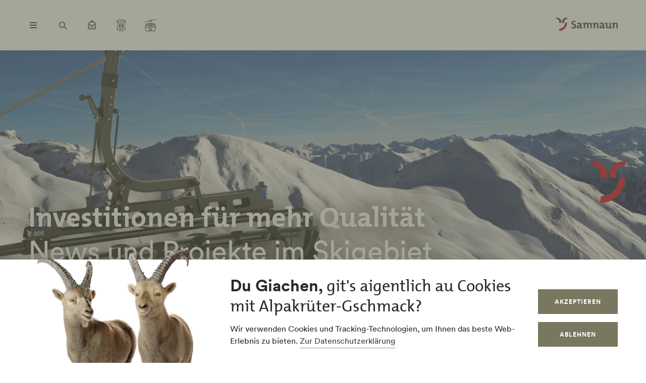

--- FILE ---
content_type: text/html; charset=UTF-8
request_url: https://www.samnaun.ch/de/ski-arena/news-projekte-skigebiet
body_size: 43695
content:
<!DOCTYPE html><!--[if IE 9 ]><html lang="de" dir="ltr" prefix="content: http://purl.org/rss/1.0/modules/content/ dc: http://purl.org/dc/terms/ foaf: http://xmlns.com/foaf/0.1/ og: http://ogp.me/ns# rdfs: http://www.w3.org/2000/01/rdf-schema# schema: http://schema.org/ sioc: http://rdfs.org/sioc/ns# sioct: http://rdfs.org/sioc/types# skos: http://www.w3.org/2004/02/skos/core# xsd: http://www.w3.org/2001/XMLSchema# " class="ie9"> <![endif]--><!--[if (gt IE 9)|!(IE)]><!--><html lang="de" dir="ltr" prefix="content: http://purl.org/rss/1.0/modules/content/ dc: http://purl.org/dc/terms/ foaf: http://xmlns.com/foaf/0.1/ og: http://ogp.me/ns# rdfs: http://www.w3.org/2000/01/rdf-schema# schema: http://schema.org/ sioc: http://rdfs.org/sioc/ns# sioct: http://rdfs.org/sioc/types# skos: http://www.w3.org/2004/02/skos/core# xsd: http://www.w3.org/2001/XMLSchema# "> <!--<![endif]--><head><meta charset="utf-8" /><script>window.dataLayerData = window.dataLayerData || []; window.dataLayerData.push({"pageLanguage":"de","siteName":"www.samnaun.ch","pageType":"inhaltsseite","contentType":"Inhalt","trueUrl":"https:\/\/www.samnaun.ch\/de\/ski-arena\/news-projekte-skigebiet","userType":"anonymous","internal":false})</script><script src="/modules/custom/grf_analytics/js/grf_analytics.js"></script><script>(function(w,d,s,l,i){w[l]=w[l]||[];w[l].push(['consent', 'default', {'ad_user_data': 'denied', 'ad_personalization': 'denied', 'ad_storage': 'denied', 'analytics_storage': 'denied', 'wait_for_update': 500,}]);w[l].push(['js', new Date()]);w[l].push(['config', 'GTM-KRF8M3D']);w[l].push({'gtm.start':new Date().getTime(),event:'gtm.js'});var f=d.getElementsByTagName(s)[0],j=d.createElement(s),dl=l!='dataLayer'?'&l='+l:'';j.async=true;j.src='https://www.googletagmanager.com/gtm.js?id='+i+dl;f.parentNode.insertBefore(j,f);})(window,document,'script','dataLayer','GTM-KRF8M3D');</script><noscript><style>form.antibot * :not(.antibot-message) { display: none !important; }</style></noscript><meta name="description" content="||Im Sommer 2025 wurde der Bau der Ersatzanlagen Höllbodenbahn C1 und Sassgalunbahn C3 begonnen. Im Sommer 2026 ist die Höllkarbahn C2 geplant. Die neue Bergstation der Höllbodenbahn entsteht etwa 500 Meter östlich der Idalp, zwischen den Pisten 10 und 11. Die neue Lage und Ausrichtung der Bergstation soll dafür sorgen, dass die starke Frequenz bei der Kreuzung im Bereich Höllboden/Idalp wesentlich entschärft wird." /><meta name="abstract" content="Die Neuerungen im Skigebiet Samnaun/Ischgl im Überblick. Investitionen für mehr Qualität." /><link rel="canonical" href="https://www.samnaun.ch/de/ski-arena/news-projekte-skigebiet" /><meta name="robots" content="index, follow" /><meta property="og:site_name" content="Samnaun" /><meta property="og:description" content="||Im Sommer 2025 wurde der Bau der Ersatzanlagen Höllbodenbahn C1 und Sassgalunbahn C3 begonnen. Im Sommer 2026 ist die Höllkarbahn C2 geplant. Die neue Bergstation der Höllbodenbahn entsteht etwa 500 Meter östlich der Idalp, zwischen den Pisten 10 und 11. Die neue Lage und Ausrichtung der Bergstation soll dafür sorgen, dass die starke Frequenz bei der Kreuzung im Bereich Höllboden/Idalp wesentlich entschärft wird." /><meta property="og:image" content="https://www.samnaun.ch/sites/samnaun/files/styles/hero_large/public/d7/gallery/8-cld-b_sesseldesign_visnitz_baujahr_2019.jpg?h=da92fc0b&amp;itok=lMMBhfMQ" /><meta name="Generator" content="Drupal 10 (https://www.drupal.org)" /><meta name="MobileOptimized" content="width" /><meta name="HandheldFriendly" content="true" /><meta name="viewport" content="width=device-width, initial-scale=1.0, maximum-scale=2.0" /><link rel="alternate" hreflang="de" href="https://www.samnaun.ch/de/ski-arena/news-projekte-skigebiet" /><link rel="alternate" hreflang="en" href="https://www.samnaun.ch/en/ski-arena/news-projekte-skigebiet" /><title>Neuerungen Ski-Arena Samnaun/Ischgl | Samnaun</title><link rel="shortcut icon" href="/themes/tonic/sites/graubuenden/favicon.ico" type="image/vnd.microsoft.icon" /><link rel="apple-touch-icon" href="/themes/tonic/sites/graubuenden/app-192x192.png" /><link rel="apple-touch-icon" sizes="120x120" href="/themes/tonic/sites/graubuenden/app-144x144.png" /><link rel="apple-touch-icon" sizes="152x152" href="/themes/tonic/sites/graubuenden/app-144x144.png" /><link rel="apple-touch-icon" sizes="167x167" href="/themes/tonic/sites/graubuenden/app-192x192.png" /><link rel="apple-touch-icon" sizes="180x180" href="/themes/tonic/sites/graubuenden/app-192x192.png" /><link rel="icon" href="/themes/tonic/sites/graubuenden/app-192x192.png" sizes="192x192" /><link rel="icon" href="/themes/tonic/sites/graubuenden/app-512x512.png" sizes="512x512" /><meta name="theme-color" content="#ffffff" /><link rel="stylesheet" media="all" href="/sites/samnaun/files/css/css_LF66aqubUbyJ1VhXUgWvBL1LiQsWGL5Rsk_mClkNKPg.css?delta=0&amp;language=de&amp;theme=tonic&amp;include=eJxtzVEKAjEMhOELle2RymwautW0KYkV6-kVFhHBp-H_XoYE7is2dkdhD3R218yB1DhmmwOy4YLHD-QK0XJSV2uQ-uTAM5HqtfJ72pCKThz_YdphHARL5y3l6qR3thW1M6mEAUMxjMM_d1_ZZh9zl-oH5xeT_0qW" /><link rel="stylesheet" media="all" href="/sites/samnaun/files/css/css_FA0q04vg4JIbPutf9_w6nfyzdW_1n6ktxPs-sKBdqpw.css?delta=1&amp;language=de&amp;theme=tonic&amp;include=eJxtzVEKAjEMhOELle2RymwautW0KYkV6-kVFhHBp-H_XoYE7is2dkdhD3R218yB1DhmmwOy4YLHD-QK0XJSV2uQ-uTAM5HqtfJ72pCKThz_YdphHARL5y3l6qR3thW1M6mEAUMxjMM_d1_ZZh9zl-oH5xeT_0qW" /><style type="text/css">
.cdc-container{display:-webkit-box;display:-ms-flexbox;display:flex;-webkit-box-align:center;-ms-flex-align:center;align-items:center;-webkit-box-pack:center;-ms-flex-pack:center;justify-content:center}.cdc{height:auto;position:relative;-ms-flex-negative:0;flex-shrink:0}.cdc,.cdc-overlay{border-radius:50%;overflow:hidden}.cdc-overlay{opacity:1;position:absolute;display:-webkit-box;display:-ms-flexbox;display:flex;-webkit-box-align:center;-ms-flex-align:center;align-items:center;-webkit-box-pack:center;-ms-flex-pack:center;justify-content:center}.cdc-text{text-align:center}.cdc-legend{display:-webkit-box;display:-ms-flexbox;display:flex;-webkit-box-pack:center;-ms-flex-pack:center;justify-content:center;margin-top:1em;-ms-flex-wrap:wrap;flex-wrap:wrap}.cdc-legend-item{display:-webkit-inline-box;display:-ms-inline-flexbox;display:inline-flex;-webkit-box-align:center;-ms-flex-align:center;align-items:center;margin:.5em}.cdc-legend-item-color{height:1.25em;width:1.25em;border-radius:2px;margin-right:.5em}.cdc-sections{position:absolute;height:auto;width:100%;padding-bottom:100%;border-radius:50%}.cdc-section{width:50%;overflow:hidden;background-color:transparent;-webkit-transform-origin:0 50%;transform-origin:0 50%;pointer-events:none}.cdc-filler,.cdc-section{position:absolute;height:100%}.cdc-filler{width:100%;pointer-events:all}.cdc-section.cdc-section-right{left:50%}.cdc-section.cdc-section-right .cdc-filler{-webkit-transform-origin:0 50%;transform-origin:0 50%}.cdc-section.cdc-section-left{left:0}.cdc-section.cdc-section-left,.cdc-section.cdc-section-left .cdc-filler{-webkit-transform-origin:100% 50%;transform-origin:100% 50%}
html{line-height:1.15;-webkit-text-size-adjust:100%}body{margin:0}main{display:block}h1{font-size:2em;margin:.67em 0}hr{-webkit-box-sizing:content-box;box-sizing:content-box;height:0;overflow:visible}pre{font-family:monospace,monospace;font-size:1em}a{background-color:transparent}abbr[title]{border-bottom:none;text-decoration:underline;-webkit-text-decoration:underline dotted;text-decoration:underline dotted}b,strong{font-weight:bolder}code,kbd,samp{font-family:monospace,monospace;font-size:1em}small{font-size:80%}sub,sup{font-size:75%;line-height:0;position:relative;vertical-align:baseline}sub{bottom:-0.25em}sup{top:-0.5em}img{border-style:none}button,input,optgroup,select,textarea{font-family:inherit;font-size:100%;line-height:1.15;margin:0}button,input{overflow:visible}button,select{text-transform:none}button,[type=button],[type=reset],[type=submit]{-webkit-appearance:button}button::-moz-focus-inner,[type=button]::-moz-focus-inner,[type=reset]::-moz-focus-inner,[type=submit]::-moz-focus-inner{border-style:none;padding:0}button:-moz-focusring,[type=button]:-moz-focusring,[type=reset]:-moz-focusring,[type=submit]:-moz-focusring{outline:1px dotted ButtonText}fieldset{padding:.35em .75em .625em}legend{-webkit-box-sizing:border-box;box-sizing:border-box;color:inherit;display:table;max-width:100%;padding:0;white-space:normal}progress{vertical-align:baseline}textarea{overflow:auto}[type=checkbox],[type=radio]{-webkit-box-sizing:border-box;box-sizing:border-box;padding:0}[type=number]::-webkit-inner-spin-button,[type=number]::-webkit-outer-spin-button{height:auto}[type=search]{-webkit-appearance:textfield;outline-offset:-2px}[type=search]::-webkit-search-decoration{-webkit-appearance:none}::-webkit-file-upload-button{-webkit-appearance:button;font:inherit}details{display:block}summary{display:list-item}template{display:none}[hidden]{display:none}.visually-hidden{position:absolute !important;clip:rect(0 0 0 0);-webkit-clip-path:inset(50%);clip-path:inset(50%);overflow:hidden;margin:-1px;border:0;height:1px;width:1px;white-space:nowrap}.m-cookie-banner .eu-cookie-compliance-banner .eu-cookie-compliance-message a,.c-lead a{color:var(--colorSlateGray);text-decoration:none;padding-bottom:var(--spacingXXXS);border-bottom:1px solid var(--colorDarkSlateGray50);-webkit-transition:240ms cubic-bezier(0.455, 0.03, 0.515, 0.955);transition:240ms cubic-bezier(0.455, 0.03, 0.515, 0.955);word-break:break-all;word-break:break-word}.m-cookie-banner .eu-cookie-compliance-banner .eu-cookie-compliance-message a+.icon--external-link,.c-lead a+.icon--external-link{display:none}.m-cookie-banner .eu-cookie-compliance-banner .eu-cookie-compliance-message a:hover,.c-lead a:hover,.m-cookie-banner .eu-cookie-compliance-banner .eu-cookie-compliance-message a:active,.c-lead a:active{color:var(--colorSlateGray);border-bottom:1px solid var(--colorSlateGray)}.c-infolayer--link{color:var(--colorWhite);text-decoration:none;padding-bottom:var(--spacingXXXS);border-bottom:1px solid var(--colorWhite);-webkit-transition:240ms cubic-bezier(0.455, 0.03, 0.515, 0.955);transition:240ms cubic-bezier(0.455, 0.03, 0.515, 0.955);word-break:break-all;word-break:break-word}.c-infolayer--link+.icon--external-link{display:none}.c-infolayer--link:hover,.c-infolayer--link:active{color:var(--colorWhite)}.c-lead a[href^="http:"],.c-lead a[href^="https:"]{position:relative;margin-right:1.25em;padding-bottom:0}.c-lead a[href^="http:"]::after,.c-lead a[href^="https:"]::after{content:"";background-image:url("data:image/svg+xml,%3Csvg width='12' height='12' viewBox='0 0 12 12' fill='none' xmlns='http://www.w3.org/2000/svg'%3E%3Cpath d='M1.79113 10.875L0.875 9.97177L8.66855 2.16532H1.10726V0.875H10.875V10.6427H9.58468V3.08145L1.79113 10.875Z' fill='black'/%3E%3C/svg%3E%0A");background-repeat:no-repeat;background-size:100%;position:absolute;width:.5em;height:.5em;margin-left:.4em;margin-top:.6em;opacity:.7}.c-lead a[href^="http:"]:hover::after,.c-lead a[href^="https:"]:hover::after{opacity:1}.m-cta-primary__list{list-style:none;margin:0;padding:0}@font-face{font-family:"CircularGraubuendenWeb";src:url(/themes/tonic/dist/fonts/CirculargraubuendenWeb-Book.woff2) format("woff2"),url(/themes/tonic/dist/fonts/CirculargraubuendenWeb-Book.woff) format("woff");font-weight:400;font-style:normal;font-display:swap}@font-face{font-family:"CircularGraubuendenWeb";src:url(/themes/tonic/dist/fonts/CirculargraubuendenWeb-Bold.woff2) format("woff2"),url(/themes/tonic/dist/fonts/CirculargraubuendenWeb-Bold.woff) format("woff");font-weight:600;font-style:normal;font-display:swap}@font-face{font-family:"TheMix";src:url(/themes/tonic/dist/fonts/TheMix_500_.woff2) format("woff2"),url(/themes/tonic/dist/fonts/TheMix_500_.woff) format("woff");font-weight:500;font-style:normal;font-display:swap}@font-face{font-family:"TheMix";src:url(/themes/tonic/dist/fonts/TheMix_700_.woff2) format("woff2"),url(/themes/tonic/dist/fonts/TheMix_700_.woff) format("woff");font-weight:700;font-style:normal;font-display:swap}:root{--colorDarkSlateGray: #282828;--colorDarkGranat: #910013;--colorGranat: #C60219;--colorSlateGray: #3C3C3C;--colorGranit: #79775F;--colorMintGreen: #58A291;--colorIceBlue: #4E769C;--colorHoneyYellow: #F2A900;--colorForestGreen: #115740;--colorSunsetRed: #A45248;--colorGranit75: #A19E8C;--colorGranit50: #C0BFB2;--colorGranit25: #E0DFD9;--colorGranit10: #F2F2F0;--colorWhite: #FFFFFF;--colorLaPalma: #3D9B35;--colorGRFFooterBorder: #C0BFB2;--colorGranit5: #F9F9F7;--colorGranitDarkened20: #6F6D59;--colorGranitDarkened25: #6B6956;--colorGranit50Darkened20: #A2A196;--colorGranit50Darkened25: #9A998F;--colorDarkSlateGray50: #939393;--colorDarkSlateGray30: #BFBFBF;--colorDarkSlateGray10: #EAEAEA;--colorWeatherLabel: #767674;--colorSearchItemText: #6e6e6c;--colorWhiteAlpha20: rgba(255, 255, 255, .2);--colorWhiteAlpha50: rgba(255, 255, 255, .5);--colorGranat10: #F9E6E8;--colorGranatDarkened20: #B40217;--colorGranatDarkened25: #A80215;--menuShadow: 0px 0px 20px rgba(40, 40, 40, .1);--colorShadow: rgba(40, 40, 40, .2);--buttonShadow: 0px 2px 20px var(--colorShadow);--calendarShadow: 0px 4px 20px rgba(25, 24, 19, .1);--highShadow: 0 0 30px rgba(0, 0, 0, .27)}:root{--gridColumns: 6;--gridGutter: 16px;--gridMargin: 24px;--gridMaxWidth: 1660px;--gridColumn33: 6;--gridGutter33: 16px;--gridColumn50: 6;--gridGutter50: 16px;--gridColumn67: 6;--gridGutter67: 16px}@media all and (min-width: 36em){:root{--gridGutter: 24px;--gridGutter50: 24px;--gridGutter67: 24px}}@media all and (min-width: 48em){:root{--gridColumns: 12;--gridMargin: 48px}}@media all and (min-width: 61.25em){:root{--gridGutter: 32px;--gridColumn33: 4;--gridColumn67: 8;--gridGutter67: 32px}}@media all and (min-width: 75em){:root{--gridMargin: 56px}}@media all and (min-width: 90em){:root{--gridGutter: 40px;--gridMargin: 64px}}:root{--spacingXXXXS: 2px;--spacingXXXS: 4px;--spacingXXS: 8px;--spacingXS: 12px;--spacingS: 16px;--spacingM: 20px;--spacingL: 24px;--spacingXL: 32px;--spacingXXL: 48px;--spacingXXXL: 64px;--spacingXXXXL: 100px;--spacingFlexXXS: 8px;--spacingFlexXS: 12px;--spacingFlexS: 16px;--spacingFlexL: 24px;--spacingFlexXL: 24px;--spacingFlexXXL: 48px;--spacingFlexXXXL: 80px;--headerHeight: 80px;--longLogoHeight: 68px;--pwaNavigationHeight: 60px}@media all and (min-width: 48em){:root{--spacingFlexS: 20px;--spacingFlexXL: 32px;--spacingFlexXXXL: 120px;--longLogoHeight: 110px}}@media all and (min-width: 61.25em){:root{--spacingFlexXXS: 16px;--spacingFlexXS: 20px;--spacingFlexL: 32px;--spacingFlexXXL: 64px}}@media all and (min-width: 75em){:root{--spacingFlexXL: 48px;--headerHeight: 100px;--longLogoHeight: 125px}}.h1-alike,h1{font-family:"TheMix",BlinkMacSystemFont,-apple-system,"Segoe UI",Roboto,Oxygen-Sans,Ubuntu,Cantarell,"Helvetica Neue",sans-serif;font-size:32px;font-weight:bold;line-height:1.25;color:var(--colorDarkSlateGray)}@media all and (min-width: 48em){.h1-alike,h1{font-size:48px;line-height:1.26}}@media all and (min-width: 75em){.h1-alike,h1{font-size:56px;line-height:1.214}}@media all and (min-width: 90em){.h1-alike,h1{font-size:68px}}.h2-alike,h2{font-family:"TheMix",BlinkMacSystemFont,-apple-system,"Segoe UI",Roboto,Oxygen-Sans,Ubuntu,Cantarell,"Helvetica Neue",sans-serif;font-size:24px;font-weight:bold;line-height:1.25;color:var(--colorDarkSlateGray)}@media all and (min-width: 36em){.h2-alike,h2{font-size:28px}}@media all and (min-width: 61.25em){.h2-alike,h2{font-size:32px}}@media all and (min-width: 75em){.h2-alike,h2{font-size:40px}}@media all and (min-width: 90em){.h2-alike,h2{font-size:42px;line-height:1.238}}.m-cookie-banner .eu-cookie-compliance-banner .eu-cookie-compliance-message h2,.m-cookie-banner .eu-cookie-compliance-banner .eu-cookie-compliance-message h3,.m-cookie-banner .eu-cookie-compliance-banner .eu-cookie-compliance-message h4,.m-cookie-banner .eu-cookie-compliance-banner .eu-cookie-compliance-message h5,.m-cookie-banner .eu-cookie-compliance-banner .eu-cookie-compliance-message h6,.h3-alike,h3{font-family:"TheMix",BlinkMacSystemFont,-apple-system,"Segoe UI",Roboto,Oxygen-Sans,Ubuntu,Cantarell,"Helvetica Neue",sans-serif;font-size:24px;font-weight:bold;line-height:1.25;color:var(--colorDarkSlateGray)}@media all and (min-width: 48em){.m-cookie-banner .eu-cookie-compliance-banner .eu-cookie-compliance-message h2,.m-cookie-banner .eu-cookie-compliance-banner .eu-cookie-compliance-message h3,.m-cookie-banner .eu-cookie-compliance-banner .eu-cookie-compliance-message h4,.m-cookie-banner .eu-cookie-compliance-banner .eu-cookie-compliance-message h5,.m-cookie-banner .eu-cookie-compliance-banner .eu-cookie-compliance-message h6,.h3-alike,h3{font-size:28px;line-height:1.285}}@media all and (min-width: 75em){.m-cookie-banner .eu-cookie-compliance-banner .eu-cookie-compliance-message h2,.m-cookie-banner .eu-cookie-compliance-banner .eu-cookie-compliance-message h3,.m-cookie-banner .eu-cookie-compliance-banner .eu-cookie-compliance-message h4,.m-cookie-banner .eu-cookie-compliance-banner .eu-cookie-compliance-message h5,.m-cookie-banner .eu-cookie-compliance-banner .eu-cookie-compliance-message h6,.h3-alike,h3{font-size:32px;line-height:1.25}}.h4-alike,h4{font-family:"TheMix",BlinkMacSystemFont,-apple-system,"Segoe UI",Roboto,Oxygen-Sans,Ubuntu,Cantarell,"Helvetica Neue",sans-serif;font-size:20px;font-weight:bold;line-height:1.2;color:var(--colorDarkSlateGray)}@media all and (min-width: 48em){.h4-alike,h4{font-size:22px;line-height:1.227}}@media all and (min-width: 61.25em){.h4-alike,h4{font-size:24px;line-height:1.167}}@media all and (min-width: 75em){.h4-alike,h4{line-height:1.25}}.h5-alike,h5{font-family:"TheMix",BlinkMacSystemFont,-apple-system,"Segoe UI",Roboto,Oxygen-Sans,Ubuntu,Cantarell,"Helvetica Neue",sans-serif;font-size:20px;font-weight:bold;line-height:1.2;color:var(--colorDarkSlateGray)}h1 .thin,h1.thin,.h1-alike .thin,.h1-alike.thin,h2 .thin,h2.thin,.h2-alike .thin,.h2-alike.thin,h3 .thin,h3.thin,.h3-alike .thin,.h3-alike.thin,h4 .thin,h4.thin,.h4-alike .thin,.h4-alike.thin,h5 .thin,h5.thin,.h5-alike .thin,.h5-alike.thin{font-family:"CircularGraubuendenWeb","Circular",BlinkMacSystemFont,-apple-system,"Segoe UI",Roboto,Oxygen-Sans,Ubuntu,Cantarell,"Helvetica Neue",sans-serif;font-weight:400}.c-lead{font-size:20px;line-height:1.6}@media all and (min-width: 48em){.c-lead{font-size:24px;line-height:1.5}}@media all and (min-width: 75em){.c-lead{font-size:28px}}.m-personalization__stage .update-profile-note__text,.m-personalization__stage .update-profile-note p,.m-cookie-banner .eu-cookie-compliance-banner .eu-cookie-compliance-message p,.small-copy{font-size:16px;line-height:1.5;color:var(--colorDarkSlateGray)}.c-image__caption,.b-overlay--facets .reset-facets,.c-headline__preline,.button{font-size:12px;line-height:1.33}.c-headline__preline,.button{font-weight:bold;text-decoration:none}.ferien-profile-personalisation-features ul,.m-personalization .discover-swiss-account__title,body{font-size:18px;line-height:1.667;color:var(--colorDarkSlateGray);word-break:break-word}@media all and (min-width: 61.25em){.ferien-profile-personalisation-features ul,.m-personalization .discover-swiss-account__title,body{font-size:20px;line-height:1.6}}.c-large-teaser__lead{font-size:11px;font-weight:bold;line-height:1.45;letter-spacing:.05em;text-transform:uppercase;color:var(--colorGranit);margin:0 0 var(--spacingXXS) 0}@media all and (min-width: 61.25em){.c-large-teaser__lead{font-size:15px;line-height:1.33}}.c-large-teaser__text{font-size:16px;line-height:1.375;color:var(--colorDarkSlateGray)}@media all and (min-width: 61.25em){.c-large-teaser__text{line-height:1.5}}.c-headline__preline,.button{letter-spacing:.08em;text-transform:uppercase;color:var(--colorGranit)}.c-headline--centered{grid-column:span var(--gridColumns)}@media all and (min-width: 48em){.c-headline--centered{grid-column:2/12}}@media all and (min-width: 75em){.c-headline--centered{grid-column:3/11}}.button{display:inline-block;padding:var(--spacingS) var(--spacingXL);border:1px solid rgba(0,0,0,0);min-height:48px;overflow:hidden;background-color:rgba(0,0,0,0);-webkit-transition:420ms cubic-bezier(0.19, 1, 0.22, 1);transition:420ms cubic-bezier(0.19, 1, 0.22, 1);white-space:pre-line;text-align:center;cursor:pointer}.button--primary,.m-cta-primary__form .form-submit{position:relative;color:var(--colorWhite);background-color:var(--colorGranit)}.button--primary::after,.m-cta-primary__form .form-submit::after{content:"";display:block;z-index:0;position:absolute;top:0;left:0;width:100%;height:100%;opacity:.2;background-color:var(--colorDarkSlateGray);-webkit-transform:translateY(100%);transform:translateY(100%);-webkit-transition:420ms cubic-bezier(0.19, 1, 0.22, 1);transition:420ms cubic-bezier(0.19, 1, 0.22, 1)}.button--primary:hover,.m-cta-primary__form .form-submit:hover{color:var(--colorWhite)}.button--primary:hover::after,.m-cta-primary__form .form-submit:hover::after{-webkit-transform:translateY(0);transform:translateY(0)}.button--primary:focus,.m-cta-primary__form .form-submit:focus,.button--primary:active,.m-cta-primary__form .form-submit:active{color:var(--colorWhite)}.button--primary:focus::after,.m-cta-primary__form .form-submit:focus::after,.button--primary:active::after,.m-cta-primary__form .form-submit:active::after{opacity:.25;-webkit-transform:translateY(0);transform:translateY(0)}@-ms-viewport{width:auto}html{-webkit-box-sizing:border-box;box-sizing:border-box;scroll-behavior:auto;overflow-x:hidden;max-width:100%}*{-webkit-font-variant-ligatures:none;font-variant-ligatures:none}*,*::after,*::before{-webkit-box-sizing:border-box;box-sizing:border-box}input,textarea,button,select,a,li,div{-webkit-tap-highlight-color:rgba(0,0,0,0)}body{font-weight:400;font-size:100%;line-height:normal;font-family:"CircularGraubuendenWeb","Circular",BlinkMacSystemFont,-apple-system,"Segoe UI",Roboto,Oxygen-Sans,Ubuntu,Cantarell,"Helvetica Neue",sans-serif}body::before{display:none}@media all and (min-width: 20em){body::before{content:"xsmall"}}@media all and (min-width: 36em){body::before{content:"small"}}@media all and (min-width: 48em){body::before{content:"medium"}}@media all and (min-width: 61.25em){body::before{content:"large"}}@media all and (min-width: 75em){body::before{content:"xlarge"}}@media all and (min-width: 90em){body::before{content:"xxlarge"}}body .page{display:-webkit-box;display:-ms-flexbox;display:flex;-webkit-box-orient:vertical;-webkit-box-direction:normal;-ms-flex-direction:column;flex-direction:column;min-height:100vh;min-height:100dvh;max-height:100vh;overflow:hidden}body .page main{-webkit-box-flex:1;-ms-flex-positive:1;flex-grow:1}body.loaded .page{max-height:none;overflow:initial}::-moz-selection{background:#c7c6b8}::selection{background:#c7c6b8}a:not(.button){color:inherit}a:not(.button):hover{color:var(--colorSlateGray)}hr{margin:var(--spacingFlexXXL) 0;border:0 none;border-top:1px solid var(--colorGranit25)}.js-focus-visible :focus:not(.focus-visible){outline:none}.js-focus-visible .focus-visible{outline:2px solid var(--colorSlateGray);outline-offset:0}.js-focus-visible a.focus-visible:not(.button):not(.m-main-menu__overviewlink):not(.m-inpagenav__link):not(.c-newsletter-block--link){outline-offset:2px}.page--error--403 .ds-login-block .c-button{grid-column:3/6}html.details{opacity:1;-webkit-transform:none;transform:none}.hidden{display:none}.visually-hidden.focusable:active,.visually-hidden.focusable:focus{position:static !important;clip:auto;-webkit-clip-path:initial;clip-path:initial;overflow:visible;height:auto;width:auto}.invisible{visibility:hidden}.skeleton{width:100%;overflow:hidden;position:relative;background-color:var(--colorGranit10);border-radius:2px}.skeleton::after{-webkit-animation:skeleton-animation 1.2s infinite;animation:skeleton-animation 1.2s infinite;content:"";height:100%;left:0;position:absolute;right:0;top:0;-webkit-transform:translateX(-100%);transform:translateX(-100%);z-index:1;background:-webkit-gradient(linear, left top, right top, from(rgba(255, 255, 255, 0)), color-stop(rgba(255, 255, 255, 0.4)), to(rgba(255, 255, 255, 0)));background:linear-gradient(90deg, rgba(255, 255, 255, 0), rgba(255, 255, 255, 0.4), rgba(255, 255, 255, 0))}@-webkit-keyframes skeleton-animation{0%{-webkit-transform:translateX(-100%);transform:translateX(-100%)}to{-webkit-transform:translateX(100%);transform:translateX(100%)}}@keyframes skeleton-animation{0%{-webkit-transform:translateX(-100%);transform:translateX(-100%)}to{-webkit-transform:translateX(100%);transform:translateX(100%)}}.flatpickr-calendar .flatpickr-input{border:none;padding:0}.flatpickr-calendar .flatpickr-input.flatpickr-mobile{-webkit-appearance:none;-moz-appearance:none;appearance:none;height:68px}.flatpickr-calendar .flatpickr-calendar{-webkit-box-shadow:var(--calendarShadow);box-shadow:var(--calendarShadow)}.flatpickr-calendar .flatpickr-current-month{font-size:16px;padding-top:var(--spacingXS)}.flatpickr-calendar .flatpickr-months .flatpickr-prev-month,.flatpickr-calendar .flatpickr-months .flatpickr-next-month{margin:16px 12px;background-color:var(--colorGranit);-webkit-mask-image:url("data:image/svg+xml,%3Csvg viewBox='0 0 26 16' xmlns='http://www.w3.org/2000/svg'%3E%3Cline fill='none' y1='8' x2='22.6667' y2='8' stroke='currentColor' stroke-width='2'/%3E%3Cpath fill='none' d='M17.3333 15L24 8L17.3333 1' stroke='currentColor' stroke-width='2'/%3E%3C/svg%3E%0A");mask-image:url("data:image/svg+xml,%3Csvg viewBox='0 0 26 16' xmlns='http://www.w3.org/2000/svg'%3E%3Cline fill='none' y1='8' x2='22.6667' y2='8' stroke='currentColor' stroke-width='2'/%3E%3Cpath fill='none' d='M17.3333 15L24 8L17.3333 1' stroke='currentColor' stroke-width='2'/%3E%3C/svg%3E%0A");-webkit-mask-repeat:no-repeat;mask-repeat:no-repeat;-webkit-mask-position:center center;mask-position:center center;width:22px;height:13px;padding:0}.flatpickr-calendar .flatpickr-months .flatpickr-prev-month svg,.flatpickr-calendar .flatpickr-months .flatpickr-next-month svg{display:none}.flatpickr-calendar .flatpickr-months .flatpickr-prev-month{-webkit-transform:rotate(180deg);transform:rotate(180deg)}.flatpickr-calendar .flatpickr-weekdays{height:32px;margin-top:var(--spacingXS)}.flatpickr-calendar .flatpickr-weekday.span{font-size:13px;font-weight:normal;color:var(--colorDarkSlateGray50)}.flatpickr-calendar .flatpickr-day{color:var(--colorDarkSlateGray)}.flatpickr-calendar .flatpickr-day:hover,.flatpickr-calendar .flatpickr-day.today:hover{color:var(--colorDarkSlateGray);background:rgba(0,0,0,0);border-color:var(--colorDarkSlateGray)}.flatpickr-calendar .flatpickr-day.today{border-color:rgba(0,0,0,0);text-decoration:underline}.flatpickr-calendar .flatpickr-day.selected,.flatpickr-calendar .flatpickr-day.selected:hover{background:var(--colorGranit);border-color:var(--colorGranit)}.flatpickr-calendar .flatpickr-day.prevMonthDay:hover,.flatpickr-calendar .flatpickr-day.nextMonthDay:hover{background:rgba(0,0,0,0);color:var(--colorDarkSlateGray50);border-color:var(--colorGranit50)}.flatpickr-calendar .flatpickr-calendar .flatpickr-monthDropdown-months{-webkit-appearance:none;-moz-appearance:none;appearance:none;padding-top:var(--spacingXXXXS);padding-bottom:var(--spacingXXXXS);padding-right:var(--spacingL);background-image:url("/themes/tonic/dist/sprites/sprite.91856cb50da443d7391f.svg#arrow-down-view");background-repeat:no-repeat;background-position:top 66% right 6px;background-size:16px 16px}.flatpickr-calendar .flatpickr-calendar .flatpickr-monthDropdown-months:hover{background-color:rgba(0,0,0,.05);background-image:url("/themes/tonic/dist/sprites/sprite.91856cb50da443d7391f.svg#arrow-down-view");background-repeat:no-repeat;background-position:top 66% right 6px;background-size:16px 16px}.l-container{width:100%;max-width:var(--gridMaxWidth);margin:0 auto;padding-right:var(--gridMargin);padding-left:var(--gridMargin)}.l-container--full{max-width:100%}.l-container--centered{text-align:center}.l-container--flex{display:-webkit-box;display:-ms-flexbox;display:flex;-webkit-box-pack:justify;-ms-flex-pack:justify;justify-content:space-between;-webkit-box-align:center;-ms-flex-align:center;align-items:center}.l-section{margin-top:var(--spacingFlexXXXL)}.l-module{position:relative;grid-column:span var(--gridColumns)}@media all and (max-width: 47.99em){.l-grid--twocol .l-grid__region--second .l-module,.l-grid--twothirds-left .l-grid__region--second .l-module,.l-grid--twothirds-right .l-grid__region--second .l-module{margin-top:var(--spacingFlexXXL)}}.l-grid .l-module:not(:first-of-type){margin-top:var(--spacingFlexXXL)}.l-grid{display:grid;width:100%;grid-column-gap:var(--gridGutter);grid-template-columns:repeat(var(--gridColumns), 1fr)}@media all and (min-width: 48em){.l-grid--small{grid-template-columns:repeat(10, 1fr)}}.l-grid--onecol .l-grid__region{grid-column:span var(--gridColumns)}.l-grid--twocol .l-grid__region{grid-column:span var(--gridColumn50)}.l-grid--twothirds-left .l-grid__region--first{grid-column:span var(--gridColumn67)}.l-grid--twothirds-left .l-grid__region--second{grid-column:span var(--gridColumn33)}.l-grid--twothirds-right .l-grid__region--first{grid-column:span var(--gridColumn33)}.l-grid--twothirds-right .l-grid__region--second{grid-column:span var(--gridColumn67)}.swiper-container{margin-left:auto;margin-right:auto;position:relative;overflow:hidden;list-style:none;padding:0;z-index:1}.swiper-wrapper{position:relative;width:100%;height:100%;z-index:1;display:-webkit-box;display:-ms-flexbox;display:flex;-webkit-transition-property:-webkit-transform;transition-property:-webkit-transform;transition-property:transform;transition-property:transform, -webkit-transform}.swiper-container-android .swiper-slide,.swiper-wrapper{-webkit-transform:translate3d(0, 0, 0);transform:translate3d(0, 0, 0)}.swiper-slide{-ms-flex-negative:0;flex-shrink:0;width:100%;height:100%;position:relative;-webkit-transition-property:-webkit-transform;transition-property:-webkit-transform;transition-property:transform;transition-property:transform, -webkit-transform}.swiper-container-vertical>.swiper-wrapper{-webkit-box-orient:vertical;-webkit-box-direction:normal;-ms-flex-direction:column;flex-direction:column}.h1-alike,h1{margin:var(--spacingFlexXXL) 0 0 0}.h1-alike+.h2-alike,.h1-alike+h2,h1+.h2-alike,h1+h2{margin-top:var(--spacingL)}.h2-alike,h2{margin:var(--spacingFlexXXL) 0 0 0}.h2-alike+.h3-alike,.h2-alike+h3,h2+.h3-alike,h2+h3{margin-top:var(--spacingL)}.h3-alike,h3{margin:var(--spacingFlexXXL) 0 0 0}.h3-alike+.h4-alike,.h3-alike+h4,h3+.h4-alike,h3+h4{margin-top:var(--spacingL)}.h4-alike,h4{margin:var(--spacingFlexL) 0 0 0}.h4-alike+.h5-alike,.h4-alike+h5,h4+.h5-alike,h4+h5{margin-top:var(--spacingL)}.h5-alike,h5{margin:var(--spacingFlexL) 0 0 0}a{text-decoration:none}h1 a,.h1-alike a,h2 a,.h2-alike a,h3 a,.h3-alike a,h4 a,.h4-alike a,h5 a,.h5-alike a{line-height:1.667}@media all and (min-width: 61.25em){h1 a,.h1-alike a,h2 a,.h2-alike a,h3 a,.h3-alike a,h4 a,.h4-alike a,h5 a,.h5-alike a{line-height:1.6}}p{margin:var(--spacingL) 0 0 0}#GuuruMain{z-index:100 !important}.guuru-launcher{bottom:21px !important;right:88px !important;-webkit-transition:.2s cubic-bezier(0.455, 0.03, 0.515, 0.955);transition:.2s cubic-bezier(0.455, 0.03, 0.515, 0.955)}body:not(.loaded) .guuru-launcher{display:none !important}@media all and (max-width: 47.99em){.is-scrolling--stage:not(.is-scrolling--up) .guuru-launcher{-webkit-transform:translateY(250%);transform:translateY(250%)}}@media all and (min-width: 48em){.guuru-launcher{bottom:var(--spacingM) !important;right:var(--spacingM) !important}}body #onlim-chat-widget-trigger.onlim-chatwidget,body #onlim-chat-widget-unread.onlim-chatwidget,body #onlim-chat-widget-preview.onlim-chatwidget,body #onlim-chat-widget.onlim-chatwidget{z-index:100 !important}@media all and (max-width: 47.99em){.is-scrolling--stage:not(.is-scrolling--up) body #onlim-chat-widget-trigger,.is-scrolling--stage:not(.is-scrolling--up) body #onlim-chat-widget-unread,.is-scrolling--stage:not(.is-scrolling--up) body #onlim-chat-widget-preview,.is-scrolling--stage:not(.is-scrolling--up) body #onlim-chat-widget{-webkit-transform:translateY(250%);transform:translateY(250%)}}body #onlim-chat-widget-trigger{right:90px !important;-webkit-transition:.2s cubic-bezier(0.455, 0.03, 0.515, 0.955);transition:.2s cubic-bezier(0.455, 0.03, 0.515, 0.955)}@media all and (max-width: 47.99em){.onlim-chat-widget-active body #onlim-chat-widget-trigger{display:none}}@media all and (min-width: 48em){body #onlim-chat-widget-trigger{bottom:var(--spacingM) !important;right:var(--spacingM) !important}}body #onlim-chat-widget-unread{right:86px !important;-webkit-transition:.2s cubic-bezier(0.455, 0.03, 0.515, 0.955);transition:.2s cubic-bezier(0.455, 0.03, 0.515, 0.955)}@media all and (max-width: 47.99em){.is-scrolling--stage:not(.is-scrolling--up) body #onlim-chat-widget-unread{display:none !important}}@media all and (min-width: 48em){body #onlim-chat-widget-unread{right:16px !important}}@media all and (max-width: 47.99em){body.onlim-chat-initialized .overview-page__buttons{width:calc(100% - 56px - 60px - 2*var(--spacingXXS) - 2*var(--spacingL));right:calc(116px + 2*var(--spacingXXS) + var(--spacingL))}body.onlim-chat-initialized .m-cta__actions{width:calc(100% - 56px - 60px - 2*var(--spacingXXS) - 2*var(--spacingL));right:calc(116px + 2*var(--spacingXXS) + var(--spacingL))}html.noscroll #onlim-chat-widget-trigger.onlim-chatwidget,html.noscroll #onlim-chat-widget-unread.onlim-chatwidget,html.noscroll #onlim-chat-widget-preview.onlim-chatwidget,html.noscroll #onlim-chat-widget.onlim-chatwidget{z-index:99 !important}}.element.fade-in{opacity:0;-webkit-transform:translateY(200px);transform:translateY(200px);-webkit-transition:opacity 3200ms cubic-bezier(0.19, 1, 0.22, 1),-webkit-transform 800ms cubic-bezier(0.19, 1, 0.22, 1);transition:opacity 3200ms cubic-bezier(0.19, 1, 0.22, 1),-webkit-transform 800ms cubic-bezier(0.19, 1, 0.22, 1);transition:transform 800ms cubic-bezier(0.19, 1, 0.22, 1),opacity 3200ms cubic-bezier(0.19, 1, 0.22, 1);transition:transform 800ms cubic-bezier(0.19, 1, 0.22, 1),opacity 3200ms cubic-bezier(0.19, 1, 0.22, 1),-webkit-transform 800ms cubic-bezier(0.19, 1, 0.22, 1)}.element--visible.fade-in{-webkit-transform:translateY(0);transform:translateY(0);opacity:1}.l-layout-section-html .element.fade-in,.l-layout-section-html .element--visible.fade-in{-webkit-transform:none;transform:none}.icon{fill:currentColor;width:24px;height:24px}.icon--internal-link{width:26px;height:16px}.icon--external-link{position:relative;top:-2px;left:-4px;width:24px;height:24px}.loader{z-index:999;position:fixed;top:0;left:0;width:100%;max-width:100vw;height:100%;max-height:100vh;background:var(--colorWhite);display:-webkit-box;display:-ms-flexbox;display:flex;-webkit-box-orient:vertical;-webkit-box-direction:normal;-ms-flex-direction:column;flex-direction:column;-webkit-box-align:center;-ms-flex-align:center;align-items:center;-webkit-box-pack:center;-ms-flex-pack:center;justify-content:center;-webkit-animation:pulse 960ms linear infinite;animation:pulse 960ms linear infinite;-webkit-transition:640ms cubic-bezier(0.455, 0.03, 0.515, 0.955);transition:640ms cubic-bezier(0.455, 0.03, 0.515, 0.955)}@media(prefers-reduced-motion){.loader{-webkit-animation-play-state:paused;animation-play-state:paused}}.loader__logo{max-width:80%}.loader__logo img{max-width:100%;max-height:240px}.loader--multiple.loader--has-cookie .loader__logo{width:auto;max-width:none}.loader--multiple.loader--has-cookie .loader__logo svg{width:56px;height:auto}@-webkit-keyframes pulse{0%{-webkit-transform:scale(1);transform:scale(1)}70%{-webkit-transform:scale(1.06);transform:scale(1.06)}100%{-webkit-transform:scale(1);transform:scale(1)}}@keyframes pulse{0%{-webkit-transform:scale(1);transform:scale(1)}70%{-webkit-transform:scale(1.06);transform:scale(1.06)}100%{-webkit-transform:scale(1);transform:scale(1)}}.loaded .loader{visibility:hidden;opacity:0;-webkit-animation-play-state:paused;animation-play-state:paused}.b-overlay__wrapper,.b-overlay__background{position:fixed;top:0;right:0;width:100%;height:100%}.b-overlay__wrapper{z-index:107;padding:var(--spacingL);overflow-y:auto;-webkit-overflow-scrolling:touch;background:var(--colorWhite);-webkit-transform:translate(0, 100%);transform:translate(0, 100%);-webkit-transition:420ms cubic-bezier(0.19, 1, 0.22, 1);transition:420ms cubic-bezier(0.19, 1, 0.22, 1)}@media all and (min-width: 48em){.b-overlay__wrapper{width:420px;padding:var(--spacingXL) var(--spacingXXXL);-webkit-transform:translate(100%, 0);transform:translate(100%, 0)}}.b-overlay.is-open .b-overlay__wrapper{-webkit-transform:translate(0, 0);transform:translate(0, 0)}.b-overlay__background{z-index:101;background:var(--colorGranit);opacity:0;visibility:hidden;-webkit-transition:420ms cubic-bezier(0.19, 1, 0.22, 1);transition:420ms cubic-bezier(0.19, 1, 0.22, 1)}.b-overlay.is-open .b-overlay__background{opacity:.8;visibility:visible}.b-overlay__header{display:-webkit-box;display:-ms-flexbox;display:flex;-webkit-box-pack:justify;-ms-flex-pack:justify;justify-content:space-between}.b-overlay__title{font-size:16px;margin:0;padding-right:var(--spacingXL)}@media all and (min-width: 48em){.b-overlay__title{font-size:20px;padding-right:0}}.b-overlay__close{cursor:pointer;background:none;border:0 none;height:24px;padding-right:0}.b-overlay__close .icon{-webkit-transition:.2s ease;transition:.2s ease}.b-overlay__close:hover .icon,.b-overlay__close:active .icon{-webkit-transform:rotate(90deg);transform:rotate(90deg)}.b-overlay__content{margin-top:var(--spacingXXL)}@media all and (min-width: 48em){.b-overlay__content{margin-top:80px}}.b-overlay__actions{position:-webkit-sticky;position:sticky;z-index:2;bottom:0;left:0;right:0;background:var(--colorWhite);padding:var(--spacingM) var(--spacingL);margin-top:var(--spacingXL)}.b-overlay__actions::before{content:"";position:absolute;z-index:101;top:-32px;left:0;right:0;height:32px;background:-webkit-gradient(linear, left top, left bottom, color-stop(54.13%, rgba(255, 255, 255, 0)), color-stop(92.73%, rgba(255, 255, 255, 0.64)));background:linear-gradient(rgba(255, 255, 255, 0) 54.13%, rgba(255, 255, 255, 0.64) 92.73%);pointer-events:none}.b-overlay__actions .button{width:100%;border-radius:0;position:relative}.b-overlay--facets .b-overlay__wrapper{padding:0}.b-overlay--facets .b-overlay__header{background-color:var(--colorGranit5);padding:var(--spacingM) var(--spacingL);position:-webkit-sticky;position:sticky;top:0;z-index:1}.b-overlay--facets .b-overlay__title{font-size:16px;color:var(--colorDarkSlateGray)}.b-overlay--facets .b-overlay__content{margin-top:0}.b-overlay--facets .reset-facets{cursor:pointer;display:block;width:100%;font-weight:bold;text-align:center;color:var(--colorGranit);padding:var(--spacingM) 0;margin-bottom:calc(var(--spacingM)*-1)}.b-overlay--facets .reset-facets:hover{color:var(--colorDarkSlateGray)}html.noscroll{height:100vh;overflow:hidden}.button__label{z-index:1;position:relative}.button--primary.button--inverted,.m-cta-primary__form .button--inverted.form-submit{color:var(--colorGranit);background-color:var(--colorWhite)}.button--primary.button--inverted::after,.m-cta-primary__form .button--inverted.form-submit::after{opacity:1;background-color:var(--colorGranit10)}.button--primary.button--inverted:focus,.m-cta-primary__form .button--inverted.form-submit:focus,.button--primary.button--inverted:active,.m-cta-primary__form .button--inverted.form-submit:active{background-color:var(--colorGranit25)}.button--primary.button--inverted:hover,.m-cta-primary__form .button--inverted.form-submit:hover{color:var(--colorGranit);background-color:var(--colorWhite)}.button--secondary{border:1px solid var(--colorGranit);color:var(--colorGranit);background-color:var(--colorWhite)}.button--secondary:hover,.button--secondary:focus,.button--secondary:active{border-color:var(--colorSlateGray);color:var(--colorSlateGray)}.m-image-text .button--secondary{background-color:var(--colorGranit10)}.button--secondary.button--inverted{border-color:var(--colorWhite);color:var(--colorWhite);background-color:rgba(0,0,0,0)}.button--secondary.button--inverted:hover{border-color:var(--colorGranit10);color:var(--colorGranit10)}.button--secondary.button--inverted:focus,.button--secondary.button--inverted:active{border-color:var(--colorGranit25);color:var(--colorGranit25)}.button--primary-cta,.button--secondary-cta{letter-spacing:normal;text-transform:none;padding:var(--spacingM)}@media all and (min-width: 48em){.button--primary-cta,.button--secondary-cta{padding:var(--spacingS) var(--spacingXL)}}.button--primary-cta{color:var(--colorWhite);background-color:var(--colorGranit)}.button--primary-cta:hover{color:var(--colorWhite);background-color:var(--colorGranitDarkened20)}.button--primary-cta:focus,.button--primary-cta:active{color:var(--colorWhite);background-color:var(--colorGranitDarkened25)}.button--secondary-cta{border-color:var(--colorGranit);color:var(--colorGranit);background-color:var(--colorWhite)}.button--secondary-cta:hover,.button--secondary-cta:focus,.button--secondary-cta:active{border-color:var(--colorGranitDarkened20);color:var(--colorGranitDarkened20)}.button--filter{border-color:rgba(0,0,0,0);border-radius:28px;padding:var(--spacingM) var(--spacingXL);height:56px;text-transform:none;background:var(--colorGranit50);color:var(--colorDarkSlateGray)}@media all and (min-width: 48em){.button--filter{border-radius:0;padding:var(--spacingS) var(--spacingXL);height:48px}}.button--filter:hover{background:var(--colorGranit50Darkened20);color:var(--colorDarkSlateGray)}.button--filter:focus,.button--filter:active{background:var(--colorGranit50Darkened25);color:var(--colorDarkSlateGray)}.button--filter--secondary,.button--filter.button--inverted{border-color:rgba(0,0,0,0);border-radius:28px;padding:var(--spacingM) var(--spacingXL);height:56px;text-transform:none;background:var(--colorWhite);color:var(--colorGranit)}@media all and (min-width: 48em){.button--filter--secondary,.button--filter.button--inverted{border-radius:0;padding:var(--spacingS) var(--spacingXL);height:48px}}.button--filter--secondary:hover,.button--filter--secondary:focus,.button--filter--secondary:active,.button--filter.button--inverted:hover,.button--filter.button--inverted:focus,.button--filter.button--inverted:active{background:var(--colorWhite);color:var(--colorSlateGray)}.button--disabled,.button--disabled:hover,.button--disabled:focus,.button--disabled:active{border-color:rgba(0,0,0,0);color:var(--colorWhite);background-color:var(--colorGranit25);cursor:default;pointer-events:none}.button--disabled.button--secondary,.button--disabled.button--secondary:hover,.button--disabled.button--secondary:focus,.button--disabled.button--secondary:active,.button--disabled.button--secondary-cta,.button--disabled.button--secondary-cta:hover,.button--disabled.button--secondary-cta:focus,.button--disabled.button--secondary-cta:active,.button--disabled.button--primary.button--inverted,.m-cta-primary__form .button--disabled.button--inverted.form-submit,.button--disabled.button--primary.button--inverted:hover,.button--disabled.button--primary.button--inverted:focus,.button--disabled.button--primary.button--inverted:active,.button--disabled.button--filter--secondary,.button--disabled.button--filter--secondary:hover,.button--disabled.button--filter--secondary:focus,.button--disabled.button--filter--secondary:active,.button--disabled.button--filter.button--inverted,.button--disabled.button--filter.button--inverted:hover,.button--disabled.button--filter.button--inverted:focus,.button--disabled.button--filter.button--inverted:active{border-color:var(--colorGranit25);color:var(--colorGranit25);background-color:var(--colorWhite)}.button--disabled::after{display:none}.button--primary.button--garnet,.m-cta-primary__form .button--garnet.form-submit{background-color:var(--colorGranat)}.button--primary.button--inverted.button--garnet,.m-cta-primary__form .button--inverted.button--garnet.form-submit{border-color:var(--colorGranat);background-color:var(--colorWhite);color:var(--colorGranat)}.button--primary.button--inverted.button--garnet::after,.m-cta-primary__form .button--inverted.button--garnet.form-submit::after{background-color:var(--colorGranat10)}.button--primary.button--inverted.button--garnet:focus,.m-cta-primary__form .button--inverted.button--garnet.form-submit:focus,.button--primary.button--inverted.button--garnet:active,.m-cta-primary__form .button--inverted.button--garnet.form-submit:active{background-color:var(--colorGranit25)}.button--secondary.button--garnet,.button--secondary-cta.button--garnet{border-color:var(--colorGranat);color:var(--colorGranat)}.button--secondary.button--garnet:hover,.button--secondary.button--garnet:focus,.button--secondary.button--garnet:active,.button--secondary-cta.button--garnet:hover,.button--secondary-cta.button--garnet:focus,.button--secondary-cta.button--garnet:active{border-color:var(--colorGranatDarkened20);color:var(--colorGranatDarkened20)}.button--secondary.button--inverted.button--garnet:hover{border-color:var(--colorGranatDarkened20);color:var(--colorGranatDarkened20)}.button--secondary.button--inverted.button--garnet:focus,.button--secondary.button--inverted.button--garnet:active{border-color:var(--colorGranatDarkened25);color:var(--colorGranatDarkened25)}.button--primary-cta.button--garnet{background-color:var(--colorGranat)}.button--primary-cta.button--garnet:hover{background-color:var(--colorGranatDarkened20)}.button--primary-cta.button--garnet:focus,.button--primary-cta.button--garnet:active{background-color:var(--colorGranatDarkened25)}@media all and (max-width: 47.99em){.button--floating{-webkit-box-shadow:var(--buttonShadow);box-shadow:var(--buttonShadow)}}.button--is-loading::before,.button--is-loading:hover::before,.button--is-loading:active::before{content:"";z-index:2;position:absolute;top:50%;left:50%;display:block;width:24px;height:24px;margin-top:-12px;margin-left:-12px;border:2px solid var(--colorWhite);border-left-color:rgba(0,0,0,0);border-radius:50%;background:rgba(0,0,0,0);-webkit-animation:spin .75s infinite ease;animation:spin .75s infinite ease}.button--is-loading::after,.button--is-loading:hover::after,.button--is-loading:active::after{position:absolute;top:50%;left:50%;-webkit-transform:translate(-50%, -50%);transform:translate(-50%, -50%);content:"";opacity:1;display:block;width:100%;height:100%;background:var(--colorGranit)}.button--icon{display:-webkit-box;display:-ms-flexbox;display:flex;-webkit-box-align:center;-ms-flex-align:center;align-items:center;-webkit-box-pack:center;-ms-flex-pack:center;justify-content:center}.button .icon{margin-right:var(--spacingXS)}@-webkit-keyframes spin{0%{-webkit-transform:rotate(0deg);transform:rotate(0deg)}100%{-webkit-transform:rotate(360deg);transform:rotate(360deg)}}@keyframes spin{0%{-webkit-transform:rotate(0deg);transform:rotate(0deg)}100%{-webkit-transform:rotate(360deg);transform:rotate(360deg)}}.m-cta-primary__list+.m-cta-primary__list,.m-cta-primary__list+.m-cta-primary__form{margin-top:var(--spacingXXL)}.m-cta-primary__item{margin-top:var(--spacingM)}.m-cta-primary__link{font-size:20px;line-height:1.4;color:var(--colorDarkSlateGray)}.m-cta-primary__link .icon--external-link{top:2px}.m-cta-primary__link:hover{color:var(--colorSlateGray)}.b-overlay--primarycta.is-open .b-overlay__wrapper{overflow-x:hidden}@media all and (max-width: 47.99em){.c-header-search{position:fixed;bottom:var(--spacingL);right:80px;z-index:2}.second-level-open .c-header-search{display:none}}.c-header-search__toggle{-webkit-appearance:none;-moz-appearance:none;appearance:none;background:none;padding:0;border:0 none;border-radius:50%;display:block;width:56px;height:56px;margin-left:calc(var(--spacingS)*-1);-webkit-transition:.2s cubic-bezier(0.455, 0.03, 0.515, 0.955);transition:.2s cubic-bezier(0.455, 0.03, 0.515, 0.955)}@media all and (max-width: 47.99em){.c-header-search__toggle{margin:0;-webkit-box-shadow:0px 0 24px 8px var(--colorWhite);box-shadow:0px 0 24px 8px var(--colorWhite);background:radial-gradient(closest-side, var(--colorWhite), var(--colorWhiteAlpha50))}.search-open .c-header-search__toggle{opacity:0;visibility:hidden}}.c-header-search__toggle:hover{background-color:var(--colorGranit10)}.c-header-search__toggle svg{width:24px;height:24px;margin:16px}.c-header-search__back-link{position:absolute;bottom:40px;left:44px;z-index:1}@media all and (min-width: 48em){.c-header-search__back-link{display:none}}.c-header-search__flyout,.c-header-search__background{opacity:0;visibility:hidden;-webkit-transition:420ms cubic-bezier(0.19, 1, 0.22, 1);transition:420ms cubic-bezier(0.19, 1, 0.22, 1)}.c-header-search__flyout--visible,.c-header-search__background--visible{opacity:1;visibility:visible}.c-header-search__flyout{position:fixed;left:0;top:0;width:100%;height:100%;z-index:1;background:var(--colorWhite);-webkit-transform:translateX(100%);transform:translateX(100%)}@media all and (min-width: 48em){.c-header-search__flyout{top:var(--headerHeight);height:auto;-webkit-transform:translateY(-32px);transform:translateY(-32px)}}.c-header-search__flyout--visible{-webkit-transform:translate(0, 0);transform:translate(0, 0)}@media all and (min-width: 48em){.c-header-search__background{position:fixed;top:var(--headerHeight);right:0;width:100vw;height:calc(100vh - var(--headerHeight));z-index:-1;background:var(--colorGranit)}.c-header-search__background--visible{opacity:.8}.header--hidden .c-header-search__background{height:100vh}}.c-hamburger__line{display:block;position:absolute;height:1.5px;width:14px;background:var(--colorDarkSlateGray);opacity:1;left:21px;-webkit-transform:translate(0) rotate(0deg);transform:translate(0) rotate(0deg);-webkit-transition:.25s ease-in-out;transition:.25s ease-in-out;-webkit-transform-origin:center center;transform-origin:center center}.c-hamburger__line:first-child{top:22.25px}.menu-open .c-hamburger__line:first-child{width:16px;-webkit-transform:translate(-1px, 5px) rotate(45deg);transform:translate(-1px, 5px) rotate(45deg)}.c-hamburger__line:nth-child(2){top:27.25px;-webkit-transform-origin:left center;transform-origin:left center}.menu-open .c-hamburger__line:nth-child(2){width:0%;opacity:0}.c-hamburger__line:nth-child(3){top:32.25px}.menu-open .c-hamburger__line:nth-child(3){width:16px;-webkit-transform:translate(-1px, -5px) rotate(-45deg);transform:translate(-1px, -5px) rotate(-45deg)}.c-headline{position:relative;font-family:"TheMix",BlinkMacSystemFont,-apple-system,"Segoe UI",Roboto,Oxygen-Sans,Ubuntu,Cantarell,"Helvetica Neue",sans-serif}.c-headline__wrapper{margin:0;opacity:0;display:inline-block;-webkit-transform:translateY(100%);transform:translateY(100%);-webkit-transition:opacity 560ms cubic-bezier(0.19, 1, 0.22, 1),-webkit-transform 560ms cubic-bezier(0.19, 1, 0.22, 1);transition:opacity 560ms cubic-bezier(0.19, 1, 0.22, 1),-webkit-transform 560ms cubic-bezier(0.19, 1, 0.22, 1);transition:opacity 560ms cubic-bezier(0.19, 1, 0.22, 1),transform 560ms cubic-bezier(0.19, 1, 0.22, 1);transition:opacity 560ms cubic-bezier(0.19, 1, 0.22, 1),transform 560ms cubic-bezier(0.19, 1, 0.22, 1),-webkit-transform 560ms cubic-bezier(0.19, 1, 0.22, 1)}.c-headline__wrapper__has-logo{width:100%}.c-headline__wrapper__has-logo .c-headline__container{display:-webkit-box;display:-ms-flexbox;display:flex}.c-headline--inline .c-headline__wrapper{display:inline;gap:var(--spacingXXS)}.c-headline__preline,.c-headline__title,.c-headline__topline{display:block;margin:0}.c-headline__swiss-mobility-logo{display:block;width:52px}@media all and (min-width: 36em){.c-headline__swiss-mobility-logo{width:80px}}.c-headline__title.title-inline{display:block}@media all and (min-width: 36em){.c-headline__title.title-inline{display:inline;vertical-align:middle}}.c-headline__container{display:inline;-webkit-box-pack:justify;-ms-flex-pack:justify;justify-content:space-between;-webkit-box-align:center;-ms-flex-align:center;align-items:center;gap:var(--spacingL)}.c-headline--inline .c-headline__title,.c-headline--inline .c-headline__topline{display:inline}.c-headline--inline .c-headline__topline::after{content:" "}.c-headline__preline{color:var(--colorDarkSlateGray);margin-top:var(--spacingXL);margin-bottom:var(--spacingS)}.c-headline__preline-content{color:var(--colorGranit)}.c-headline__topline{font-family:"CircularGraubuendenWeb","Circular",BlinkMacSystemFont,-apple-system,"Segoe UI",Roboto,Oxygen-Sans,Ubuntu,Cantarell,"Helvetica Neue",sans-serif;font-weight:bold}.c-headline__topline.h1-alike{font-family:"TheMix",BlinkMacSystemFont,-apple-system,"Segoe UI",Roboto,Oxygen-Sans,Ubuntu,Cantarell,"Helvetica Neue",sans-serif}.c-headline__topline+h1,.c-headline__topline+.h1-alike{font-family:"CircularGraubuendenWeb","Circular",BlinkMacSystemFont,-apple-system,"Segoe UI",Roboto,Oxygen-Sans,Ubuntu,Cantarell,"Helvetica Neue",sans-serif}.c-headline__topline+h2,.c-headline__topline+.h2-alike,.c-headline__topline+h3,.c-headline__topline+.h3-alike,.c-headline__topline+h4,.c-headline__topline+.h4-alike,.c-headline__topline+h5,.c-headline__topline+.h5-alike{font-family:"TheMix",BlinkMacSystemFont,-apple-system,"Segoe UI",Roboto,Oxygen-Sans,Ubuntu,Cantarell,"Helvetica Neue",sans-serif}.c-headline--centered{margin-top:var(--spacingFlexXL)}.c-headline:not(.c-headline--centered){grid-column:span var(--gridColumns)}@media all and (min-width: 48em){.c-headline--small:not(.c-headline--centered){grid-column:2/12}}@media all and (min-width: 75em){.c-headline--small:not(.c-headline--centered){grid-column:3/11}}@media all and (min-width: 48em){.l-grid--twocol .l-grid__region .c-headline{grid-column:1/span var(--gridColumn50)}}@media all and (min-width: 48em){.l-grid--twothirds-left .l-grid__region--first .c-headline,.l-grid--twothirds-right .l-grid__region--second .c-headline{grid-column:1/span var(--gridColumn67)}}@media all and (min-width: 48em){.l-grid--twothirds-left .l-grid__region--second .c-headline,.l-grid--twothirds-right .l-grid__region--first .c-headline{grid-column:1/span var(--gridColumn33)}}.layout--full-width .layout__region .c-headline{margin-left:auto;margin-right:auto;width:100%;max-width:calc(100vw - 2*var(--gridMargin))}@media all and (min-width: 48em){.layout--full-width .layout__region .c-headline{max-width:calc(((((min(100vw, var(--gridMaxWidth)) - (var(--gridMargin) * 2) + var(--gridGutter)) / var(--gridColumns)) * 10) - var(--gridGutter)))}}@media all and (min-width: 75em){.layout--full-width .layout__region .c-headline{max-width:calc(((((min(100vw, var(--gridMaxWidth)) - (var(--gridMargin) * 2) + var(--gridGutter)) / var(--gridColumns)) * 8) - var(--gridGutter)))}}.loaded .c-headline__wrapper{opacity:1;-webkit-transform:translateY(0);transform:translateY(0)}.c-image{position:relative;line-height:0}.c-image__caption{text-align:left;z-index:1;position:absolute;bottom:var(--spacingXS);left:var(--spacingS);margin-right:var(--spacingS);text-shadow:0px 0px 6px var(--colorSlateGray);max-width:100%}@media all and (min-width: 48em){.c-image__caption{max-width:calc(max(100% - 640px,50%) - var(--spacingS) - var(--spacingS))}}.c-image__caption::after{content:"";z-index:-1;position:absolute;bottom:4px;right:0;width:100%;height:1px;-webkit-box-shadow:1px 1px 12px rgba(0,0,0,.3);box-shadow:1px 1px 12px rgba(0,0,0,.3)}.c-image__caption a:hover{color:var(--colorWhite)}.c-image__caption .icon{width:12px;height:12px}.c-image__caption,.c-image__caption-link{color:var(--colorWhite)}.c-image img{max-width:100%;color:rgba(0,0,0,0)}.c-image img::before{display:none}.c-small-teaser .c-image img.error{opacity:1}.c-image img.error::after,.c-image--empty::after{content:"";position:absolute;top:0;left:0;width:100%;height:100%;min-height:180px;-o-object-fit:cover;object-fit:cover;background-image:url(/themes/tonic/media/images/logo-capricorn-outline.svg);background-repeat:no-repeat;background-position:calc(100% - 24px) 24px;background-size:clamp(36px,22%,200px) auto}@media all and (max-width: 47.99em){.c-image--has-mobile-image .c-image__image{display:none}}@media all and (min-width: 48em){.c-image--has-mobile-image .c-image__mobile-image{display:none}}.c-image--right-top img{-o-object-position:right top;object-position:right top}.c-image--left-top img{-o-object-position:left top;object-position:left top}.c-image--center-top img{-o-object-position:center top;object-position:center top}.c-image--right-middle img{-o-object-position:right center;object-position:right center}.c-image--left-middle img{-o-object-position:left center;object-position:left center}.c-image--center-middle img{-o-object-position:center center;object-position:center center}.c-image--right-bottom img{-o-object-position:right bottom;object-position:right bottom}.c-image--left-bottom img{-o-object-position:left bottom;object-position:left bottom}.c-image--center-bottom img{-o-object-position:center bottom;object-position:center bottom}@media all and (max-width: 47.99em){.c-image--mobile-right-top img{-o-object-position:right top;object-position:right top}.c-image--mobile-left-top img{-o-object-position:left top;object-position:left top}.c-image--mobile-center-top img{-o-object-position:center top;object-position:center top}.c-image--mobile-right-middle img{-o-object-position:right center;object-position:right center}.c-image--mobile-left-middle img{-o-object-position:left center;object-position:left center}.c-image--mobile-center-middle img{-o-object-position:center center;object-position:center center}.c-image--mobile-right-bottom img{-o-object-position:right bottom;object-position:right bottom}.c-image--mobile-left-bottom img{-o-object-position:left bottom;object-position:left bottom}.c-image--mobile-center-bottom img{-o-object-position:center bottom;object-position:center bottom}}.c-infolayer{z-index:1;position:relative;background-color:var(--colorDarkGranat);color:var(--colorWhite);font-size:18px;line-height:1.7;padding:var(--spacingFlexL) 0;display:none}.c-infolayer--visible{display:block}.c-infolayer--text{grid-column:1/6}@media all and (min-width: 48em){.c-infolayer--text{grid-column:1/12;max-width:1200px}}.c-infolayer--text>*{display:inline}.c-infolayer--text a:hover,.c-infolayer--text a:not(.button):hover{color:var(--colorDarkSlateGray10)}.c-infolayer--icon{cursor:pointer;margin-top:var(--spacingXXXS);text-align:right}.c-infolayer--icon .icon{-webkit-transition:.2s cubic-bezier(0.455, 0.03, 0.515, 0.955);transition:.2s cubic-bezier(0.455, 0.03, 0.515, 0.955)}.c-infolayer--icon:hover,.c-infolayer--icon:not(.button):hover{color:var(--colorDarkSlateGray10)}.c-infolayer--icon:hover .icon,.c-infolayer--icon:not(.button):hover .icon{-webkit-transform:rotate(90deg);transform:rotate(90deg)}.c-large-teaser__media{position:relative;display:block;width:100%;padding-bottom:100%;background-color:var(--colorGranit25)}@media all and (min-width: 61.25em){.c-large-teaser__media{padding-bottom:66.67%}}.c-large-teaser__media .c-image,.c-large-teaser__media .c-video{position:static}.c-large-teaser__media img,.c-large-teaser__media video{position:absolute;top:50%;left:50%;-webkit-transform:translate(-50%, -50%);transform:translate(-50%, -50%);width:100%;height:100%;-o-object-fit:cover;object-fit:cover}.c-large-teaser__box{position:relative;padding:var(--spacingFlexXL) var(--spacingFlexL) 0;background:var(--colorWhite)}@media all and (min-width: 48em){.c-large-teaser__box{position:absolute;right:-1px;bottom:-1px;width:50%;max-width:640px;padding-bottom:calc(70px + var(--spacingL))}}.c-large-teaser__box .icon{position:relative;display:-webkit-inline-box;display:-ms-inline-flexbox;display:inline-flex;margin-top:var(--spacingFlexXS)}.c-large-teaser__box-link{z-index:1;display:block;position:absolute;top:0;left:0;width:100%;height:100%}.c-large-teaser__lead{word-break:break-word}.c-large-teaser__title{margin:0;font-size:24px;line-height:1.25;word-break:break-word}@media all and (min-width: 48em){.c-large-teaser__title{font-size:28px;line-height:1.29}}@media all and (min-width: 61.25em){.c-large-teaser__title{font-size:24px;line-height:1.25}}@media all and (min-width: 75em){.c-large-teaser__title{font-size:32px}}.c-large-teaser__text{margin-top:var(--spacingL);display:none}@media all and (min-width: 75em){.c-large-teaser__text{display:block}}.c-large-teaser__text p{margin:0}.c-large-teaser .link-text{margin-right:var(--spacingXXS)}.c-large-teaser .link-text~.icon--internal-link{margin-left:var(--spacingXXXS)}.c-large-teaser .icon--internal-link{position:relative;top:2px}.c-large-teaser .icon--external-link{left:-16px;width:48px;height:48px}@media all and (max-width: 47.99em){.l-grid--onecol .c-large-teaser__box{padding-left:0;padding-right:0}}.c-lead{color:var(--colorDarkSlateGray);margin-top:var(--spacingFlexXXL)}@media all and (min-width: 48em){.c-logo{z-index:2}}.c-logo a{display:inline-block}.c-logo img,.c-logo svg{max-height:36px}.c-logo--long{z-index:1}.c-logo--long img,.c-logo--long svg{height:var(--longLogoHeight);max-height:initial}@media all and (min-width: 48em){.c-logo--long{z-index:2;-ms-flex-item-align:start;align-self:flex-start;margin-left:var(--spacingFlexL)}}@media all and (max-width: 47.99em){.c-logo--long{-ms-flex-preferred-size:100%;flex-basis:100%;text-align:right}}.c-logo--wide img,.c-logo--wide svg{max-height:44px}@media all and (min-width: 75em){.c-logo--wide img,.c-logo--wide svg{max-height:48px}}.c-logo:not(.c-logo--multiple,.mobile-only){display:block}.c-logo:not(.c-logo--multiple,.mobile-only) a,.c-logo:not(.c-logo--multiple,.mobile-only) img{display:block}.c-logo--tall img,.c-logo--tall svg{max-height:50px}@media all and (min-width: 75em){.c-logo--tall img,.c-logo--tall svg{max-height:56px}}@media all and (min-width: 48em){.m-header.menu-open .c-logo--no-whitening{z-index:1}}.c-mobile-logo{margin-top:var(--spacingXL);z-index:1;color:var(--colorWhite)}.has-fullscreen-stage .c-mobile-logo svg path{fill:var(--colorWhite)}.node--type-around-me .c-mobile-logo{width:40px;text-align:left;margin-top:12px}.node--type-around-me .c-mobile-logo svg{-webkit-filter:drop-shadow(var(--menuShadow));filter:drop-shadow(var(--menuShadow))}.node--type-around-me .c-mobile-logo svg path{fill:var(--colorWhite);stroke:var(--colorDarkSlateGray);stroke-width:1;-webkit-filter:drop-shadow(1px 1px 3px var(--colorShadow));filter:drop-shadow(1px 1px 3px var(--colorShadow))}.c-mobile-logo svg{-webkit-filter:drop-shadow(0 0 3px var(--colorShadow));filter:drop-shadow(0 0 3px var(--colorShadow))}@media all and (min-width: 48em){.c-mobile-logo{display:none}}.c-mobile-logo img{max-height:30px}.c-mobile-logo.c-logo--long img{max-height:initial}.ajax-progress-throbber,.ui-dialog .ajax-progress-throbber{z-index:1263;position:fixed;top:0;left:0;width:100%;height:100%;display:-webkit-box;display:-ms-flexbox;display:flex;-webkit-box-align:center;-ms-flex-align:center;align-items:center;cursor:wait;background:rgba(255,255,255,.6)}.ajax-progress-throbber .throbber,.ajax-progress-throbber .message,.ui-dialog .ajax-progress-throbber .throbber,.ui-dialog .ajax-progress-throbber .message{position:absolute;top:50%;left:50%;-webkit-transform:translate(-50%, -50%);transform:translate(-50%, -50%)}.ajax-progress-throbber .throbber,.ui-dialog .ajax-progress-throbber .throbber{display:block;width:48px;height:48px}@media all and (min-width: 48em){.ajax-progress-throbber .throbber,.ui-dialog .ajax-progress-throbber .throbber{width:64px;height:64px}}.ajax-progress-throbber .throbber::before,.ui-dialog .ajax-progress-throbber .throbber::before{content:"";position:absolute;top:0;left:0;width:100%;height:100%;background:url("[data-uri]") center center no-repeat;background-size:100% 100%}.ajax-progress-throbber .message,.ui-dialog .ajax-progress-throbber .message{top:calc(50% + 48px);display:inline-block;font-size:14px;color:#807d63}@media all and (min-width: 48em){.ajax-progress-throbber .message,.ui-dialog .ajax-progress-throbber .message{top:calc(50% + 64px)}}.m-cookie-banner{margin-top:100px;width:100%;pointer-events:auto}.m-cookie-banner::before{content:"";position:fixed;top:0;left:0;width:100%;height:100%;pointer-events:all;background-color:var(--colorGranitDarkened25);opacity:.6}.m-cookie-banner__panel{background:var(--colorWhite);-webkit-box-shadow:var(--menuShadow);box-shadow:var(--menuShadow)}.m-cookie-banner__image{position:relative;width:100%;overflow:hidden;pointer-events:none}@media all and (min-width: 61.25em){.m-cookie-banner__image{grid-column:5/11;position:absolute;bottom:-1px;overflow:visible}}.m-cookie-banner .eu-cookie-compliance-banner{position:relative}.m-cookie-banner .eu-cookie-compliance-banner .eu-cookie-compliance-content{max-width:none}.m-cookie-banner .eu-cookie-compliance-banner .eu-cookie-compliance-message{grid-column:span var(--gridColumns);align-self:flex-end;float:none;margin-top:var(--spacingFlexL);margin-bottom:var(--spacingFlexL);max-width:none}@media all and (min-width: 61.25em){.m-cookie-banner .eu-cookie-compliance-banner .eu-cookie-compliance-message{grid-column:5/11}}.m-cookie-banner .eu-cookie-compliance-banner .eu-cookie-compliance-message h2,.m-cookie-banner .eu-cookie-compliance-banner .eu-cookie-compliance-message h3,.m-cookie-banner .eu-cookie-compliance-banner .eu-cookie-compliance-message h4,.m-cookie-banner .eu-cookie-compliance-banner .eu-cookie-compliance-message h5,.m-cookie-banner .eu-cookie-compliance-banner .eu-cookie-compliance-message h6{margin:0 0 var(--spacingXS) 0;font-family:"TheMix",BlinkMacSystemFont,-apple-system,"Segoe UI",Roboto,Oxygen-Sans,Ubuntu,Cantarell,"Helvetica Neue",sans-serif;font-weight:normal}.m-cookie-banner .eu-cookie-compliance-banner .eu-cookie-compliance-message h2 strong,.m-cookie-banner .eu-cookie-compliance-banner .eu-cookie-compliance-message h3 strong,.m-cookie-banner .eu-cookie-compliance-banner .eu-cookie-compliance-message h4 strong,.m-cookie-banner .eu-cookie-compliance-banner .eu-cookie-compliance-message h5 strong,.m-cookie-banner .eu-cookie-compliance-banner .eu-cookie-compliance-message h6 strong{font-family:"CircularGraubuendenWeb","Circular",BlinkMacSystemFont,-apple-system,"Segoe UI",Roboto,Oxygen-Sans,Ubuntu,Cantarell,"Helvetica Neue",sans-serif;font-weight:bold}.m-cookie-banner .eu-cookie-compliance-banner .eu-cookie-compliance-message p{margin:0 0 var(--spacingXS) 0}.m-cookie-banner .eu-cookie-compliance-banner .eu-cookie-compliance-message p:only-of-type{display:inline}.m-cookie-banner .eu-cookie-compliance-banner .eu-cookie-compliance-message p:last-child{margin-bottom:0}.m-cookie-banner .eu-cookie-compliance-banner .eu-cookie-compliance-buttons{grid-column:span var(--gridColumns);float:none;align-self:flex-end;margin:var(--spacingXXS) 0 var(--spacingFlexL) auto;width:100%;max-width:none}@media all and (min-width: 61.25em){.m-cookie-banner .eu-cookie-compliance-banner .eu-cookie-compliance-buttons{grid-column:11/13;margin-top:var(--spacingFlexL);width:auto}}.m-cookie-banner .eu-cookie-compliance-banner .eu-cookie-compliance-buttons .button-wrapper{display:-webkit-inline-box;display:-ms-inline-flexbox;display:inline-flex;-webkit-box-orient:vertical;-webkit-box-direction:normal;-ms-flex-direction:column;flex-direction:column;-ms-flex-wrap:wrap;flex-wrap:wrap;width:100%}@media all and (min-width: 48em){.m-cookie-banner .eu-cookie-compliance-banner .eu-cookie-compliance-buttons .button-wrapper{width:auto}}@media all and (min-width: 48em)and (max-width: 61.24em){.m-cookie-banner .eu-cookie-compliance-banner .eu-cookie-compliance-buttons .button-wrapper{-webkit-box-orient:horizontal;-webkit-box-direction:normal;-ms-flex-direction:row;flex-direction:row}}.m-cookie-banner .eu-cookie-compliance-banner .eu-cookie-compliance-buttons .button{margin-top:0}.m-cookie-banner .eu-cookie-compliance-banner .eu-cookie-compliance-buttons .button:not(:first-child){margin-top:var(--spacingS)}@media all and (min-width: 48em)and (max-width: 61.24em){.m-cookie-banner .eu-cookie-compliance-banner .eu-cookie-compliance-buttons .button:not(:first-child){margin-top:0;margin-left:var(--spacingM)}}.m-cookie-banner .eu-cookie-compliance-image{position:relative;pointer-events:none}.m-cookie-banner .eu-cookie-compliance-image .c-image{grid-column:1/7;margin:0 auto -20px auto;max-width:512px}@media all and (min-width: 48em){.m-cookie-banner .eu-cookie-compliance-image .c-image{grid-column:1/13}}@media all and (min-width: 61.25em){.m-cookie-banner .eu-cookie-compliance-image .c-image{grid-column:1/5;margin:0 var(--spacingS) 0 0}}.m-cookie-banner .eu-cookie-compliance-image .c-image img{width:100%}.m-cookie-banner .eu-cookie-compliance-image .c-image img.error{visibility:hidden}.m-cookie-banner .eu-cookie-compliance-image .popup-image__animation__wrapper{position:absolute;top:0;left:0;width:100%;height:100%;overflow:hidden;-webkit-clip-path:inset(1px 0 0 0);clip-path:inset(1px 0 0 0)}.m-cookie-banner .eu-cookie-compliance-image .popup-image__animation__animation{position:absolute;top:0;left:0;width:100%;height:100%;-webkit-transform:translate3d(0, 0, 0);transform:translate3d(0, 0, 0)}.m-cookie-banner .content__shadow{position:relative;grid-column:span var(--gridColumns);z-index:-1;pointer-events:none}@media all and (min-width: 61.25em){.m-cookie-banner .content__shadow{grid-column:1/5;margin-left:calc(var(--gridMargin)*-0.5)}}.m-cookie-banner .content__shadow .content__shadow__shape{position:absolute;padding-bottom:50%;width:100%;-webkit-transform:scaleX(3) scaleY(1.5) translateY(-40%);transform:scaleX(3) scaleY(1.5) translateY(-40%);background:radial-gradient(circle, rgba(88, 108, 136, 0.35) 5%, rgba(88, 108, 136, 0.15) 18%, rgba(88, 108, 136, 0.05) 27%, rgba(88, 108, 136, 0) 33%)}@media all and (min-width: 61.25em){.m-cookie-banner .content__shadow .content__shadow__shape{bottom:0;-webkit-transform:scaleX(3) translateY(-40%);transform:scaleX(3) translateY(-40%);background:radial-gradient(circle, rgba(25, 24, 19, 0.2) 5%, rgba(25, 24, 19, 0.075) 18%, rgba(25, 24, 19, 0.025) 27%, rgba(25, 24, 19, 0) 33%)}}.sliding-popup-bottom{width:100%;pointer-events:none;bottom:0 !important;z-index:998 !important}@media all and (min-width: 48em){.m-header{position:-webkit-sticky;position:sticky;top:0;z-index:100;width:100%;background:var(--colorWhite);height:var(--headerHeight);border-bottom:1px solid var(--colorDarkSlateGray10);-webkit-transform:translate3d(0, 0, 0);transform:translate3d(0, 0, 0);-webkit-transition:-webkit-transform .15s 240ms cubic-bezier(0.455, 0.03, 0.515, 0.955);transition:-webkit-transform .15s 240ms cubic-bezier(0.455, 0.03, 0.515, 0.955);transition:transform .15s 240ms cubic-bezier(0.455, 0.03, 0.515, 0.955);transition:transform .15s 240ms cubic-bezier(0.455, 0.03, 0.515, 0.955), -webkit-transform .15s 240ms cubic-bezier(0.455, 0.03, 0.515, 0.955)}.m-header:hover{z-index:106}.m-header.header--hidden,.--hash-is-set .m-header,.--has-inpage-nav.is-scrolling--stage .m-header{-webkit-transform:translate3d(0, calc(var(--longLogoHeight) * -1), 0);transform:translate3d(0, calc(var(--longLogoHeight) * -1), 0)}.m-header.header--hidden~.l-main .m-inpagenav,.--hash-is-set .m-header~.l-main .m-inpagenav,.--has-inpage-nav.is-scrolling--stage .m-header~.l-main .m-inpagenav{top:0}}.m-header.menu-open:not(.second-level-open) .c-logo:not(.c-logo--no-whitening):not(.c-logo--long) .logo-no-white-area{opacity:.3}.m-header.menu-open:not(.second-level-open) .c-logo:not(.c-logo--no-whitening):not(.c-logo--long) path{fill:var(--colorWhite)}.m-header.menu-open:not(.second-level-open) .c-logo:not(.c-logo--no-whitening):not(.c-logo--long) img{-webkit-filter:brightness(0) invert(1);filter:brightness(0) invert(1)}.m-header__toggle{border:none;padding:0;background:rgba(0,0,0,0);position:relative;left:-18px;z-index:106;width:56px;height:56px;-ms-flex-negative:0;flex-shrink:0;cursor:pointer;border-radius:50%;-webkit-transition:.2s cubic-bezier(0.455, 0.03, 0.515, 0.955);transition:.2s cubic-bezier(0.455, 0.03, 0.515, 0.955)}.m-header__toggle:hover{background-color:var(--colorGranit10)}.noscroll .m-header__toggle,.onlim-chat-widget-active .m-header__toggle{z-index:99}@media all and (max-width: 47.99em){.m-header__toggle{position:fixed;bottom:var(--spacingL);right:var(--spacingL);left:auto;background:var(--colorWhite);-webkit-box-shadow:var(--buttonShadow);box-shadow:var(--buttonShadow)}.menu-open .m-header__toggle{-webkit-box-shadow:0px 0 24px 8px var(--colorWhite);box-shadow:0px 0 24px 8px var(--colorWhite);background:radial-gradient(closest-side, var(--colorWhite), var(--colorWhiteAlpha50))}.menu-open.search-open .m-header__toggle{display:none}}@media all and (max-width: 47.99em){.is-scrolling--stage:not(.is-scrolling--up) .m-header .m-header__toggle{-webkit-transform:translateY(150%);transform:translateY(150%)}}.m-header>.l-container{display:-webkit-box;display:-ms-flexbox;display:flex;-webkit-box-align:center;-ms-flex-align:center;align-items:center;height:var(--headerHeight)}@media all and (max-width: 47.99em){.m-header>.l-container{-webkit-box-align:normal;-ms-flex-align:normal;align-items:normal;-webkit-box-pack:justify;-ms-flex-pack:justify;justify-content:space-between}}@media all and (min-width: 48em){.mobile-only{display:none}}@media all and (max-width: 47.99em){.tablet-up{display:none}}html.open-menu{height:100vh;overflow:hidden}html.open-menu .region-infolayer{height:0;overflow:hidden}html.open-search{height:100vh;overflow:hidden}@media all and (max-width: 47.99em){.m-header__wrapper{position:fixed;top:0;bottom:0;width:100%;left:100%;visibility:hidden;opacity:0;-webkit-transition:all .4s cubic-bezier(0.19, 1, 0.22, 1);transition:all .4s cubic-bezier(0.19, 1, 0.22, 1);z-index:-1;overflow-y:scroll;background-color:var(--colorWhite);padding:var(--spacingFlexXXXL) var(--spacingFlexXXL)}.m-header__wrapper::before{content:"";position:fixed;z-index:1;width:100%;left:0;bottom:0;height:80px;background:-webkit-gradient(linear, left bottom, left top, color-stop(34%, #FFFFFF), color-stop(54%, rgba(255, 255, 255, 0.64)), color-stop(92%, rgba(255, 255, 255, 0)));background:linear-gradient(0deg, #FFFFFF 34%, rgba(255, 255, 255, 0.64) 54%, rgba(255, 255, 255, 0) 92%)}.menu-open .m-header__wrapper{visibility:visible;opacity:1;left:0;z-index:101}.m-header__wrapper--pwa{position:fixed;bottom:0;left:0;width:100%;z-index:100}.m-header__flyout .l-container{padding:0}}@media all and (min-width: 48em){.m-header__wrapper,.m-header__wrapper--pwa{display:-webkit-box;display:-ms-flexbox;display:flex;-webkit-box-align:center;-ms-flex-align:center;align-items:center;width:100%;height:var(--headerHeight)}.m-header__flyout{visibility:hidden;opacity:0;pointer-events:none;-webkit-transition:visibility 0s,opacity .4s ease-in-out;transition:visibility 0s,opacity .4s ease-in-out;position:fixed;top:0;left:0;width:100%;height:100%;z-index:2;clip:rect(0, 0, 0, 0);-webkit-clip-path:inset(50%);clip-path:inset(50%)}.menu-open .m-header__flyout{visibility:visible;opacity:1;pointer-events:all;clip:auto;-webkit-clip-path:initial;clip-path:initial}.header--hidden .m-header__flyout{top:var(--headerHeight)}.m-header__flyout .l-container{margin-top:var(--headerHeight)}.m-header .navigation{position:relative;width:50%}.m-header .navigation::before{content:"";position:absolute;top:calc(var(--headerHeight)*-1);left:-50vw;right:0;height:100vh;background:var(--colorWhite);z-index:1}.m-header__overlay{position:fixed;top:0;left:0;width:100%;height:100%;height:100vh;background-color:var(--colorGranit);opacity:.8}.header--hidden .m-header__overlay{top:var(--headerHeight)}.m-header .spacer{-ms-flex-preferred-size:100%;flex-basis:100%}.m-header .block-discoverswiss-login-block{margin-right:var(--spacingFlexXL)}}@media all and (min-width: 75em){.m-header .navigation{width:33.3%}}.l-large-teaser-list{grid-column:span var(--gridColumns)}.m-large-teaser-list{position:relative}@media all and (min-width: 61.25em){.layout--full-width .m-large-teaser-list{border-left:var(--gridMargin) solid var(--colorWhite);border-right:var(--gridMargin) solid var(--colorWhite)}}.m-large-teaser-list__slide{width:100% !important}.m-large-teaser-list__buttons{z-index:3;position:absolute;top:calc(100vw - 2*var(--gridMargin));right:0;display:-webkit-box;display:-ms-flexbox;display:flex;-webkit-transform:translateY(-100%);transform:translateY(-100%);margin-top:1px}@media all and (min-width: 48em){.m-large-teaser-list__buttons{top:auto;bottom:0;-webkit-transform:none;transform:none;margin-top:0}}.layout--full-width .m-large-teaser-list__buttons{top:100vw}@media all and (min-width: 48em){.layout--full-width .m-large-teaser-list__buttons{top:auto}}@media all and (min-width: 61.25em){.layout--full-width .m-large-teaser-list__buttons{right:var(--gridMargin)}}.m-large-teaser-list__button-prev,.m-large-teaser-list__button-next{display:block;-webkit-appearance:none;-moz-appearance:none;appearance:none;width:70px;height:70px;padding:0;margin:0;color:var(--colorGranit);background-color:var(--colorGranit10);border:0 none;-webkit-transition:420ms cubic-bezier(0.19, 1, 0.22, 1);transition:420ms cubic-bezier(0.19, 1, 0.22, 1);cursor:pointer}.m-large-teaser-list__button-prev:hover,.m-large-teaser-list__button-prev:active,.m-large-teaser-list__button-next:hover,.m-large-teaser-list__button-next:active{color:var(--colorSlateGray);background-color:var(--colorGranit25)}.m-large-teaser-list--small{grid-column:span var(--gridColumns)}@media all and (min-width: 61.25em){.m-large-teaser-list--small{grid-column:2/12}}@media all and (min-width: 48em){.m-large-teaser-list__box-slides{z-index:2;position:absolute;bottom:-1px;right:0;width:50%;max-width:640px}.m-large-teaser-list__box-slides .swiper-wrapper{-webkit-transition:420ms cubic-bezier(0.19, 1, 0.22, 1);transition:420ms cubic-bezier(0.19, 1, 0.22, 1)}.m-large-teaser-list__box-slides .m-large-teaser-list__box-slide{height:auto;-ms-flex-item-align:end;align-self:flex-end}.m-large-teaser-list__box-slides .c-large-teaser__box{position:initial;width:100%}}.m-personalization .loading{opacity:.4}.m-personalization__stage{background-color:var(--colorGranit10);padding:var(--spacingFlexXXL) 0}@media all and (min-width: 36em){.m-personalization__stage{padding-bottom:var(--spacingXXXL)}}@media all and (min-width: 61.25em){.m-personalization__stage{padding-bottom:var(--spacingXXXXL)}}.m-personalization__stage+.m-personalization__body{margin-top:var(--spacingFlexXXL)}@media all and (min-width: 61.25em){.m-personalization__stage+.m-personalization__body.cta-complete{margin-top:5rem}}.m-personalization__stage.empty{min-height:60vh;display:-webkit-box;display:-ms-flexbox;display:flex;justify-items:center;-webkit-box-align:center;-ms-flex-align:center;align-items:center;height:100%;padding:var(--spacingFlexXXXL) 0}.m-personalization__stage .l-grid{-webkit-box-align:center;-ms-flex-align:center;align-items:center}.m-personalization__stage .c-button{margin-top:var(--spacingXL)}.m-personalization__stage .l-grid__region--first.chart{grid-column:1/-1}@media all and (min-width: 48em){.m-personalization__stage .l-grid__region--first.chart{grid-column:1/span 7}}@media all and (min-width: 61.25em){.m-personalization__stage .l-grid__region--first.chart{grid-column:1/span 6}}@media all and (min-width: 90em){.m-personalization__stage .l-grid__region--first.chart{grid-column:3/span 4}}.m-personalization__stage .l-grid__region--second.content{grid-column:1/-1}@media all and (min-width: 48em){.m-personalization__stage .l-grid__region--second.content{grid-column:8/span 5}}@media all and (min-width: 90em){.m-personalization__stage .l-grid__region--second.content{grid-column:8/span 4}}.m-personalization__stage .l-grid__region--second.cta-complete{grid-column:1/-1;align-self:start}@media all and (min-width: 61.25em){.m-personalization__stage .l-grid__region--second.cta-complete{grid-column:7/span 6}}@media all and (min-width: 90em){.m-personalization__stage .l-grid__region--second.cta-complete{grid-column:8/span 5}}.m-personalization__stage .score-description{min-height:150px}.m-personalization__stage .score-description--cta-complete{min-height:2.5rem}.m-personalization__stage .score-description__title{margin-top:0;font-size:32px}.m-personalization__stage .score-description__title.skeleton{min-height:32px;background-color:var(--colorGranit25)}.m-personalization__stage .score-description__text{font-size:18px;font-style:normal;font-weight:450;line-height:30px;max-width:50ch;margin-top:var(--spacingL)}.m-personalization__stage .score-description__text p{margin-top:0}.m-personalization__stage .score-description__text.skeleton{min-height:100px;background-color:var(--colorGranit25)}.m-personalization__stage .update-profile-note{padding:var(--spacingFlexM)}.m-personalization__stage .update-profile-note--before{display:none}@media all and (min-width: 61.25em){.m-personalization__stage .update-profile-note--before{display:block}}.m-personalization__stage .update-profile-note--after{display:block;margin-top:var(--spacingXL)}@media all and (min-width: 61.25em){.m-personalization__stage .update-profile-note--after{display:none}}.m-personalization__stage .update-profile-note__text,.m-personalization__stage .update-profile-note p{max-width:27rem;color:var(--colorSearchItemText)}@media all and (max-width: 35.99em){.m-personalization__stage .update-profile-note__text,.m-personalization__stage .update-profile-note p{font-size:.9375rem}}.m-personalization__stage .update-profile-note__text a,.m-personalization__stage .update-profile-note p a{padding-bottom:var(--spacingXXXXS);color:var(--colorSearchItemText)}.m-personalization__headline{margin-bottom:var(--spacingXXL);grid-column:1/span 6;font-size:32px}@media all and (min-width: 48em){.m-personalization__headline{grid-column:1/span 12;font-size:48px}}@media all and (min-width: 61.25em){.m-personalization__headline{font-size:56px}}@media all and (min-width: 90em){.m-personalization__headline{grid-column:3/span 9}}.m-personalization__body{margin-bottom:var(--spacingFlexXXXL)}.m-personalization .l-grid__region--first{grid-column:1/span 6}@media all and (min-width: 48em){.m-personalization .l-grid__region--first{grid-column:1/span 6}}@media all and (min-width: 90em){.m-personalization .l-grid__region--first{grid-column:3/span 4}}.m-personalization .l-grid__region--second{grid-column:1/span 6}@media all and (min-width: 48em){.m-personalization .l-grid__region--second{grid-column:8/span 5}}@media all and (min-width: 90em){.m-personalization .l-grid__region--second{grid-column:8/span 3}}.m-personalization__body__content img{max-width:100%;margin-bottom:var(--spacingL)}.m-personalization__body__content .c-headline{margin-top:0}.m-personalization__body__content .m-personalization__headline{margin-bottom:var(--spacingFlexS)}.m-personalization__body__content .c-text{margin-bottom:var(--spacingL)}.m-personalization .m-cta-complete-top{padding:var(--spacingFlexXL);background-color:var(--colorWhite)}@media all and (max-width: 61.24em){.m-personalization .m-cta-complete-top{margin-top:var(--spacingFlexXXL)}}@media all and (min-width: 61.25em){.m-personalization .m-cta-complete-top{margin-left:calc(var(--gridGutter)*-1)}}.m-personalization .m-cta-complete-top__title{margin-top:0}@media all and (max-width: 47.99em){.m-personalization .m-image-text--outline{padding-left:var(--spacingFlexL);padding-right:var(--spacingFlexL)}}.m-personalization .m-image-text--outline__background{border:1px solid var(--colorGranit25);background-color:var(--colorWhite)}@media all and (max-width: 35.99em){.m-personalization .m-cta-complete-top__cta .c-button .button,.m-personalization .m-image-text__cta .c-button .button{width:100%}}.m-personalization .discover-swiss-account{border:1px solid var(--colorGranit50);padding:var(--spacingFlexL)}@media all and (min-width: 48em)and (max-width: 61.24em){.m-personalization .discover-swiss-account{margin-left:calc(var(--gridGutter)*-1)}}@media all and (min-width: 90em){.m-personalization .discover-swiss-account{margin-right:calc(var(--gridGutter)*-1);padding:var(--spacingFlexXL)}}.m-personalization .discover-swiss-account .logout-top{margin-bottom:var(--spacingXL)}.m-personalization .discover-swiss-account__title{font-weight:bold;margin-top:0;margin-bottom:var(--spacingL)}.m-personalization .discover-swiss-account__divider{margin-top:var(--spacingL);padding-top:var(--spacingL);border-top:1px solid var(--colorDarkSlateGray30)}.m-personalization .discover-swiss-account__text{margin-top:0;margin-bottom:var(--spacingL);line-height:1.5}.m-personalization .discover-swiss-account label{display:block;font-size:13px;line-height:1.25;color:var(--colorSlateGray);margin-bottom:var(--spacingXXS)}.m-personalization .discover-swiss-account input{line-height:1.5;width:100%;padding:var(--spacingXS);border:1px solid var(--colorDarkSlateGray30);-webkit-box-shadow:none;box-shadow:none;margin-bottom:var(--spacingS)}.m-personalization .discover-swiss-account .button{width:100%}.ferien-profile-personalisation-features{background-color:var(--colorGranit10);padding:var(--spacingFlexXS) var(--spacingFlexS);margin-top:var(--spacingXL)}.ferien-profile-personalisation-features ul{list-style:none}.ferien-profile-personalisation-features ul li{position:relative;margin-top:var(--spacingXXS)}.ferien-profile-personalisation-features ul li::before{content:"";display:block;position:absolute;top:3px;left:-29px;width:24px;height:24px;background:url("/themes/tonic/dist/sprites/sprite.91856cb50da443d7391f.svg#tick-view")}.ferien-profile-personalisation-features.ferien-profile-teaser{margin-top:0;padding:0}.ferien-profile-personalisation-features.ferien-profile-teaser ul{padding-left:24px}.ferien-profile-personalisation-features.ferien-profile-teaser ul li{margin-top:0}.m-stage-content-page{margin-top:var(--spacingFlexXXL);width:calc(100% - 8px)}.m-stage-content-page__image{position:relative;padding-bottom:100%;overflow:hidden;background-color:var(--colorGranit25)}.m-stage-content-page .c-image,.m-stage-content-page .c-video{position:absolute;top:0;left:0;width:100%;height:100%;will-change:transform;-webkit-transform:scale(1);transform:scale(1);-webkit-transition:-webkit-transform 3600ms cubic-bezier(0.19, 1, 0.22, 1);transition:-webkit-transform 3600ms cubic-bezier(0.19, 1, 0.22, 1);transition:transform 3600ms cubic-bezier(0.19, 1, 0.22, 1);transition:transform 3600ms cubic-bezier(0.19, 1, 0.22, 1), -webkit-transform 3600ms cubic-bezier(0.19, 1, 0.22, 1);-webkit-transition-delay:320ms;transition-delay:320ms}.m-stage-content-page .c-image__caption{left:auto;right:var(--spacingS)}.m-stage-content-page img,.m-stage-content-page video{position:absolute;top:0;left:0;width:100%;height:100%;-o-object-fit:cover;object-fit:cover}.m-stage-content-page img::before{margin:.5em}@media all and (min-width: 48em){.m-stage-content-page img::before{margin:1em 2em}}@media all and (min-width: 48em){.m-stage-content-page{width:calc(100% - var(--gridMargin));max-width:calc((100% - var(--gridMaxWidth))/2 + var(--gridMaxWidth) - var(--gridMargin))}.m-stage-content-page .m-stage-content-page__image{padding-bottom:min(50%,760px)}}@media all and (min-width: 90em){.m-stage-content-page{margin-left:auto;margin-right:auto;width:100%;max-width:var(--gridMaxWidth);padding-left:var(--gridMargin);padding-right:var(--gridMargin)}}body:not(.path-frontpage) .m-stage-content-page__image::before{content:"";pointer-events:none;z-index:1;display:block;position:absolute;top:0;left:0;width:100%;height:100%;border-right:48px solid var(--colorWhite);border-top:48px solid var(--colorWhite);-webkit-transition:border 480ms ease-out;transition:border 480ms ease-out;-webkit-transition-delay:240ms;transition-delay:240ms}.loaded:not(.path-frontpage) .m-stage-content-page img,.loaded:not(.path-frontpage) .m-stage-content-page video{-webkit-transform:scale(1.05);transform:scale(1.05)}.loaded:not(.path-frontpage) .m-stage-content-page__image::before{border-top:0px solid var(--colorWhite);border-right:0px solid var(--colorWhite)}.m-stage-detail-page{width:calc(100% - 16px);margin-left:8px;margin-top:var(--spacingFlexXXL);display:grid;grid-template-columns:repeat(var(--gridColumns), 1fr);grid-column-gap:var(--spacingXXS);grid-template-rows:repeat(var(--gridColumns), auto);grid-row-gap:var(--spacingXXS)}.m-stage-detail-page--multiple-images .m-stage-detail-page__image{cursor:pointer}.m-stage-detail-page--multiple-images .m-stage-detail-page__image:hover img{-webkit-transform:scale(1.05);transform:scale(1.05)}.m-stage-detail-page__image{position:relative;padding-bottom:53.33%;background:var(--colorGranit25);overflow:hidden}.m-stage-detail-page__image:nth-of-type(1){grid-column:span var(--gridColumns);grid-row:span var(--gridColumns)}@media all and (min-width: 48em){.m-stage-detail-page__image:nth-of-type(1){grid-column:1/10}}.m-stage-detail-page__image:nth-of-type(2),.m-stage-detail-page__image:nth-of-type(3){grid-column:span 3;grid-row:span 4;padding-bottom:66%}@media all and (min-width: 48em){.m-stage-detail-page__image:nth-of-type(2),.m-stage-detail-page__image:nth-of-type(3){grid-column:10/13;padding-bottom:0}}@media all and (min-width: 48em){.m-stage-detail-page__image:nth-of-type(2){grid-row:1/8}}@media all and (min-width: 48em){.m-stage-detail-page__image:nth-of-type(3){grid-row:8/13}}.m-stage-detail-page__image img{-webkit-transition:-webkit-transform 420ms cubic-bezier(0.19, 1, 0.22, 1);transition:-webkit-transform 420ms cubic-bezier(0.19, 1, 0.22, 1);transition:transform 420ms cubic-bezier(0.19, 1, 0.22, 1);transition:transform 420ms cubic-bezier(0.19, 1, 0.22, 1), -webkit-transform 420ms cubic-bezier(0.19, 1, 0.22, 1)}.m-stage-detail-page__image:first-of-type:last-of-type{margin:0;grid-column:span var(--gridColumns);grid-row:span var(--gridColumns)}.m-stage-detail-page__image:nth-of-type(2n):last-of-type{grid-column:span var(--gridColumns);grid-row:7/13;padding-bottom:33%}@media all and (min-width: 48em){.m-stage-detail-page__image:nth-of-type(2n):last-of-type{grid-column:10/13;grid-row:1/13;padding-bottom:0}}.m-stage-detail-page__image img,.m-stage-detail-page__image video{position:absolute;top:0;left:0;width:100%;height:100%;-o-object-fit:cover;object-fit:cover}.m-stage-detail-page .c-image,.m-stage-detail-page .c-video{position:absolute;top:0;left:0;width:100%;height:100%;clip:rect(0, 100vw, auto, 0)}.m-stage-detail-page .c-image__caption{left:auto;right:var(--spacingS)}@media all and (min-width: 48em){.m-stage-detail-page{width:calc(100% - min(8vw,112px));margin-left:min(4vw,56px)}.m-stage-detail-page__image{padding-bottom:min(42%,664px)}}@media all and (min-width: 48em){.m-stage-detail-page{grid-template-rows:repeat(var(--gridColumns), min(3vw, 48px))}}.m-stage-home{position:relative;width:100%;overflow:hidden}@media all and (max-width: 47.99em){.m-stage-home{margin-top:calc(var(--headerHeight)*-1)}}.m-stage-home__headline{z-index:2;position:absolute;left:0;bottom:var(--spacingFlexXXXL);width:100%}.m-stage-home__headline .c-headline{grid-column:span var(--gridColumns);margin-top:var(--spacingFlexXL);text-shadow:0px 2px 40px rgba(40,40,40,.8),0px 2px 40px rgba(40,40,40,.35),0px 0px 70px rgba(40,40,40,.4)}@media all and (min-width: 48em){.m-stage-home__headline .c-headline{grid-column:1/11}}@media all and (min-width: 48em){.m-stage-home__headline--marketing .c-headline{grid-column:1/12}}.m-stage-home__headline h1,.m-stage-home__headline .h1-alike{color:var(--colorWhite)}.m-stage-home__headline .c-headline__wrapper{-webkit-transform:translateY(0) skew(0);transform:translateY(0) skew(0)}.m-stage-home__headline .c-button{margin-top:var(--spacingXL)}.m-stage-home__ctas{display:-webkit-box;display:-ms-flexbox;display:flex;gap:var(--spacingM)}@media all and (max-width: 47.99em){.m-stage-home__ctas .c-button+.c-button{display:none}}.m-stage-home__download-button{margin-top:var(--spacingXL)}.m-stage-home__download-buttons svg:not(.m-stage-home__download-buttons--floating){width:auto;height:48px}@media all and (min-width: 48em){.m-stage-home__download-buttons svg{width:auto;height:48px}}@media all and (max-width: 47.99em){.m-stage-home__buttons--floating{position:fixed;z-index:100;bottom:var(--spacingL);right:calc(56px + var(--spacingL) + var(--spacingXXS));width:calc(100% - 56px - 2*var(--spacingL));-webkit-transition:.2s cubic-bezier(0.455, 0.03, 0.515, 0.955);transition:.2s cubic-bezier(0.455, 0.03, 0.515, 0.955);gap:var(--spacingXXS);line-height:0}.m-stage-home__buttons--floating .m-stage-home__download-button{background:#000;display:-webkit-box;display:-ms-flexbox;display:flex;-webkit-box-align:center;-ms-flex-align:center;align-items:center;margin:0;border-radius:28px;-webkit-box-pack:center;-ms-flex-pack:center;justify-content:center;-webkit-box-shadow:var(--buttonShadow);box-shadow:var(--buttonShadow);-ms-flex-preferred-size:50%;flex-basis:50%;-webkit-box-flex:1;-ms-flex-positive:1;flex-grow:1;height:56px}.m-stage-home__buttons--floating .m-stage-home__download-button svg{width:90%;max-width:160px;height:auto;display:block}.m-stage-home__buttons--floating .c-button{width:100%}.m-stage-home__buttons--floating .button{width:100%;border-radius:28px;height:56px;letter-spacing:normal;text-transform:none;padding:var(--spacingM)}.m-stage-home__buttons--floating .border{display:none}.is-scrolling--stage:not(.is-scrolling--up) .m-stage-home__buttons--floating{-webkit-transform:translateY(150%);transform:translateY(150%)}.guuru-chat-initialized .m-stage-home__buttons--floating{width:calc(100% - 56px - 60px - 2*var(--spacingXXS) - 2*var(--spacingL));right:calc(116px + 2*var(--spacingXXS) + var(--spacingL))}}.m-stage-home.android .m-stage-home__download-button--apple{display:none}.m-stage-home.ios .m-stage-home__download-button--google{display:none}.m-stage-home__image{height:calc(var(--vh, 1vh)*100);max-height:calc(var(--vh, 1vh)*100);background:var(--colorGranit25)}@media all and (min-width: 48em){.m-stage-home__image{padding-bottom:calc(100vh - var(--headerHeight));height:auto;max-height:none}}.m-stage-home .c-image,.m-stage-home .c-video{position:absolute;top:0;left:0;width:100%;height:100%}.m-stage-home .c-image__caption{left:auto;right:var(--spacingS);-webkit-transform:translateY(0);transform:translateY(0);-webkit-transition:-webkit-transform 720ms ease-out;transition:-webkit-transform 720ms ease-out;transition:transform 720ms ease-out;transition:transform 720ms ease-out, -webkit-transform 720ms ease-out;-webkit-transition-delay:400ms;transition-delay:400ms}.m-stage-home__image img,.m-stage-home__image video{position:absolute;top:0;left:0;width:100%;height:100%;-o-object-fit:cover;object-fit:cover;-webkit-transform:scale(1);transform:scale(1);-webkit-transition:-webkit-transform 2600ms cubic-bezier(0.19, 1, 0.22, 1);transition:-webkit-transform 2600ms cubic-bezier(0.19, 1, 0.22, 1);transition:transform 2600ms cubic-bezier(0.19, 1, 0.22, 1);transition:transform 2600ms cubic-bezier(0.19, 1, 0.22, 1), -webkit-transform 2600ms cubic-bezier(0.19, 1, 0.22, 1);-webkit-transition-delay:400ms;transition-delay:400ms}.m-stage-home__capricorn{display:none}@media all and (min-width: 48em){.m-stage-home__capricorn{display:block;width:56px;height:56px;position:absolute;top:50%;right:var(--spacingM);-webkit-transform:translateY(-50%);transform:translateY(-50%);margin-top:-48px}.m-stage-home__capricorn svg{width:100%;height:100%;fill:var(--colorWhite)}.m-stage-home__capricorn--garnet svg{fill:var(--colorGranat)}.m-stage-home__capricorn--slate svg{fill:var(--colorSlateGray)}}@media all and (min-width: 75em){.m-stage-home__capricorn{width:84px;height:84px;right:var(--spacingXL)}}@media all and (min-width: 48em){.m-stage-home--capricorn .m-stage-home__headline{padding-right:64px}}@media all and (min-width: 75em){.m-stage-home--capricorn .m-stage-home__headline{padding-right:128px}}.m-stage-home__marketing-element{width:40vw;max-width:175px;margin-bottom:-12px}@media all and (min-width: 48em){.m-stage-home__marketing-element{max-width:300px}}@media all and (min-width: 75em){.m-stage-home__marketing-element{max-width:350px;margin-bottom:-24px}}.m-stage-home__marketing-element .c-image,.m-stage-home__marketing-element img{position:relative}body:not(.path-frontpage) .m-stage-home__image::before{content:"";pointer-events:none;z-index:1;display:block;position:absolute;top:0;left:0;width:100%;height:100%;border-bottom:0 solid var(--colorWhite);-webkit-transition:border 720ms ease-out;transition:border 720ms ease-out;-webkit-transition-delay:400ms;transition-delay:400ms}.loaded:not(.path-frontpage) .m-stage-home img,.loaded:not(.path-frontpage) .m-stage-home video{-webkit-transform:scale(1.05);transform:scale(1.05)}.loaded:not(.path-frontpage) .m-stage-home__image::before{border-bottom:48px solid var(--colorWhite)}.loaded:not(.path-frontpage) .m-stage-home .c-image__caption{-webkit-transform:translateY(-48px);transform:translateY(-48px)}.m-stage-home--availability .m-stage-home__headline{margin-bottom:var(--spacingXL)}@media all and (min-width: 48em){.m-stage-home--availability .m-stage-home__headline{margin-bottom:calc(var(--spacingXL) + 120px)}}.noscroll .m-stage-home--availability .m-stage-home__headline{z-index:106}.loaded .m-stage-home:last-child .m-stage-home__image::before{border:none}.m-stage-home:last-child{margin-bottom:calc(var(--spacingFlexXXXL)*-1)}.m-stage-iframe{margin-left:auto;margin-right:auto;width:100%;max-width:1920px}@media all and (min-width: 75em){.m-stage-iframe{padding-left:var(--gridMargin);padding-right:var(--gridMargin)}}.m-stage-iframe__iframe-wrapper{position:relative;padding-bottom:max(480px,41%)}.m-stage-iframe iframe{position:absolute;top:0;left:0;width:100%;height:100%;border:0 none}@media all and (max-width: 64.0525em){.m-stage-iframe~.node--type-overview-page>.overview-page__wrapper>.l-grid>.c-headline{margin-top:0;margin-bottom:var(--spacingFlexL)}}
</style><link rel="preload" href="/themes/tonic/dist/fonts/CirculargraubuendenWeb-Book.woff2" as="font" type="font/woff2" crossorigin /><link rel="preload" href="/themes/tonic/dist/fonts/CirculargraubuendenWeb-Bold.woff2" as="font" type="font/woff2" crossorigin /><link rel="preload" href="/themes/tonic/dist/fonts/TheMix_500_.woff2" as="font" type="font/woff2" crossorigin /><link rel="preload" href="/themes/tonic/dist/fonts/TheMix_700_.woff2" as="font" type="font/woff2" crossorigin /><meta name="facebook-domain-verification" content="kga2yyx9u84kos7vkcsqzcjxte5hi0" /><script type="text/javascript">
try{
window.fdData = window.fdData || [];
window.fdData.push({'conversion': 'wettbewerb'});
}catch(e){
console.log('fdData error:', e);
}
</script></head><body class="node--type-content-page has-fullscreen-stage path-node"> <noscript><iframe src="https://www.googletagmanager.com/ns.html?id=GTM-KRF8M3D"
height="0" width="0" style="display:none;visibility:hidden"></iframe></noscript> <a href="#main-content" class="visually-hidden focusable skip-link"> Skip to main content </a><div id="app" class="page " data-vue-init><div is="loaderComponent" inline-template :site-name="'samnaun'" ><div class="loader loader--default" :class="isCookieSet ? 'loader--has-cookie' : 'loader--initial'"><div class="loader__logo"> <img src="/themes/tonic/sites/samnaun/loader.svg" width="320" height="240" alt="samnaun loader logo" /></div></div></div><div is="headerComponent" inline-template> <header role="banner" aria-label="Site header" class="m-header" :class="{ 'header--hidden': !showHeader, 'menu-open': mainMenuOpen, 'second-level-open': secondLevelOpen, 'third-level-open': thirdLevelOpen }"><div class="l-container"> <a href="/de" class="c-mobile-logo" title="Home" rel="home"> <svg xmlns="http://www.w3.org/2000/svg" width="22px" height="25px" viewBox="0 0 170 200"><path fill="#3c3c3c" d="M166.84,20.83c-21.14-1.17-47.5,14-43,59.17H90C90,31.7,111.33-2.36,170,.13Zm-163.68,0c21.14-1.17,47.5,14,43,59.17H80C80,31.7,58.67-2.36,0,.13Z"/><path fill="#c60219" d="M136.43,80c0,47.85-36,86.83-85.17,86.83L46.2,200h5.06c64.81,0,115.58-54.25,115.58-120Z"/></svg></a> <button class="m-header__toggle" :aria-expanded="mainMenuOpen ? 'true' : 'false'" :aria-label="mainMenuOpen ? 'Menü schliessen' : 'Menü öffnen'" type="button" @click="toggle"> <span class="c-hamburger__line"></span><span class="c-hamburger__line"></span><span class="c-hamburger__line"></span> </button><div class="m-header__wrapper"><div class="m-header__flyout"> <span class="m-header__overlay" v-if="mainMenuOpen" @click="toggle"></span><div class="l-container"><div class="region region-header"> <nav role="navigation" aria-labelledby="block-main-navigation-de-menu" id="block-main-navigation-de" class="block block-menu navigation menu--main-navigation-de" ><h2 class="visually-hidden" id="block-main-navigation-de-menu">Main Navigation DE</h2><div is="mainMenuComponent" inline-template><ul class="m-main-menu__menu first-level" :class="{hovering: hoverFirstLevel}" v-if="mainMenuOpen"><li class="m-main-menu__menuitem first-level" :class="{'is-open':1 === secondLevelIndex}" @mouseover="hoveringFirstLevel(true)" @mouseleave="hoveringFirstLevel(false)" > <span tabindex="0" role="link" class="m-main-menu__menulink" @click="openSecondLevel(1, true)" @keyup.enter="openSecondLevel(1, true)">Aktivitäten &amp; Erlebnisse</span> <span class="m-main-menu__background m-main-menu__background__second-level"></span><div class="m-main-menu__wrapper second-level" :class="{'third-level-open': thirdLevelOpen}"><div class="m-main-menu__scroll" :class="{'third-level-open': thirdLevelOpen}"><div class="m-navigationteaser m-navigationteaser--has-media"> <a class="m-navigationteaser__full-link" href="/de/skigebiet-samnaun-ischgl" tabindex="-1"> <span class="visually-hidden">Skifahren &amp; Snowboarden</span> </a><div class="m-navigationteaser__media first-level"><div class="c-image" itemscope itemtype="http://schema.org/ImageObject"> <picture class="c-image__image"> <source media="all and (min-width: 1200px)" srcset="/sites/samnaun/files/styles/navigationteaser_large/public/2024-11/Winter_Samnaun_Skifahren.jpg?h=56d0ca2e&amp;itok=rLAi2SfU 1x, /sites/samnaun/files/styles/navigationteaser_large_1_5x/public/2024-11/Winter_Samnaun_Skifahren.jpg?h=56d0ca2e&amp;itok=lP96SGVy 1.5x" type="image/jpeg" > <source media="all and (min-width: 768px)" srcset="/sites/samnaun/files/styles/image_text_3_2_medium/public/2024-11/Winter_Samnaun_Skifahren.jpg?h=56d0ca2e&amp;itok=EwR2jpk3 1x, /sites/samnaun/files/styles/image_text_3_2_large/public/2024-11/Winter_Samnaun_Skifahren.jpg?h=56d0ca2e&amp;itok=qaYiar9C 1.5x" type="image/jpeg" > <source media="all and (min-width: 576px)" srcset="/sites/samnaun/files/styles/image_text_3_2_large/public/2024-11/Winter_Samnaun_Skifahren.jpg?h=56d0ca2e&amp;itok=qaYiar9C 1x, /sites/samnaun/files/styles/image_text_3_2_xlarge/public/2024-11/Winter_Samnaun_Skifahren.jpg?h=56d0ca2e&amp;itok=_RxFPrQi 1.5x" type="image/jpeg" > <source media="all and (min-width: 320px)" srcset="/sites/samnaun/files/styles/image_text_3_2_medium/public/2024-11/Winter_Samnaun_Skifahren.jpg?h=56d0ca2e&amp;itok=EwR2jpk3 1x, /sites/samnaun/files/styles/image_text_3_2_large/public/2024-11/Winter_Samnaun_Skifahren.jpg?h=56d0ca2e&amp;itok=qaYiar9C 1.5x" type="image/jpeg" > <img class="img" src="/sites/samnaun/files/styles/image_text_3_2_medium/public/2024-11/Winter_Samnaun_Skifahren.jpg?h=56d0ca2e&amp;itok=EwR2jpk3" alt="Skifahren in Samnaun" itemprop="contentUrl" width="528" height="352" /> </picture></div></div> <a class="m-navigationteaser__link first-level" href="/de/skigebiet-samnaun-ischgl"> <span class="m-navigationteaser__link-text"> <span class="m-navigationteaser__link-title"> Skifahren &amp; Snowboarden </span> </span> <svg class="icon icon--arrow-back first-level"> <use xlink:href="/themes/tonic/dist/sprites/sprite.91856cb50da443d7391f.svg#arrow-back"></use></svg> </a></div> <span class="m-main-menu__spacer"></span> <a class="m-main-menu__overviewlink" href="/de/aktivitaeten-erlebnisse" title="Zur Übersicht">Zur Übersicht</a><ul class="m-main-menu__menu second-level" :class="{hovering: hoverSecondLevel}"><li class="m-main-menu__menuitem second-level " :class="{'is-open':'0|1' == thirdLevelIndex }" @mouseover="hoverSecondLevel = true" @mouseleave="hoverSecondLevel = false" > <span tabindex="0" role="link" class="m-main-menu__menulink" @click="openThirdLevel('0|1', true)" @keyup.enter="openThirdLevel('0|1', true)">Sommer</span> <span class="m-main-menu__background m-main-menu__background__third-level"></span><div class="m-main-menu__wrapper third-level"><div class="m-main-menu__scroll"><div class="m-navigationteaser m-navigationteaser--has-media"> <a class="m-navigationteaser__full-link" href="/de/aktivitaeten-erlebnisse/sommer/discgolf-frisbee" tabindex="-1"> <span class="visually-hidden">Discgolf</span> </a><div class="m-navigationteaser__media second-level"><div class="c-image" itemscope itemtype="http://schema.org/ImageObject"> <picture class="c-image__image"> <source media="all and (min-width: 1200px)" srcset="/sites/samnaun/files/styles/navigationteaser_large/public/2021-05/discgolf-parcours-samnaun-titelbild-schweiz.jpg?h=0f4230fa&amp;itok=SkPIY9n4 1x, /sites/samnaun/files/styles/navigationteaser_large_1_5x/public/2021-05/discgolf-parcours-samnaun-titelbild-schweiz.jpg?h=0f4230fa&amp;itok=kkzNuBFF 1.5x" type="image/jpeg" > <source media="all and (min-width: 768px)" srcset="/sites/samnaun/files/styles/image_text_3_2_medium/public/2021-05/discgolf-parcours-samnaun-titelbild-schweiz.jpg?h=0f4230fa&amp;itok=N7N7ph_z 1x, /sites/samnaun/files/styles/image_text_3_2_large/public/2021-05/discgolf-parcours-samnaun-titelbild-schweiz.jpg?h=0f4230fa&amp;itok=xLd45QUr 1.5x" type="image/jpeg" > <source media="all and (min-width: 576px)" srcset="/sites/samnaun/files/styles/image_text_3_2_large/public/2021-05/discgolf-parcours-samnaun-titelbild-schweiz.jpg?h=0f4230fa&amp;itok=xLd45QUr 1x, /sites/samnaun/files/styles/image_text_3_2_xlarge/public/2021-05/discgolf-parcours-samnaun-titelbild-schweiz.jpg?h=0f4230fa&amp;itok=OO9ks47c 1.5x" type="image/jpeg" > <source media="all and (min-width: 320px)" srcset="/sites/samnaun/files/styles/image_text_3_2_medium/public/2021-05/discgolf-parcours-samnaun-titelbild-schweiz.jpg?h=0f4230fa&amp;itok=N7N7ph_z 1x, /sites/samnaun/files/styles/image_text_3_2_large/public/2021-05/discgolf-parcours-samnaun-titelbild-schweiz.jpg?h=0f4230fa&amp;itok=xLd45QUr 1.5x" type="image/jpeg" > <img class="img" src="/sites/samnaun/files/styles/image_text_3_2_medium/public/2021-05/discgolf-parcours-samnaun-titelbild-schweiz.jpg?h=0f4230fa&amp;itok=N7N7ph_z" title="discgolf-parcours-samnaun-titelbild-schweiz.jpg" alt="discgolf-parcours-samnaun-titelbild-schweiz.jpg" itemprop="contentUrl" width="528" height="352" /> </picture></div></div> <a class="m-navigationteaser__link second-level" href="/de/aktivitaeten-erlebnisse/sommer/discgolf-frisbee"> <span class="m-navigationteaser__link-text"> <span class="m-navigationteaser__link-title"> Discgolf </span> </span> <svg class="icon icon--arrow-back second-level"> <use xlink:href="/themes/tonic/dist/sprites/sprite.91856cb50da443d7391f.svg#arrow-back"></use></svg> </a></div> <span class="m-main-menu__spacer"></span> <a class="m-main-menu__overviewlink" href="/de/aktivitaeten-erlebnisse/sommererlebnisse" title="Zur Übersicht">Zur Übersicht</a><ul class="m-main-menu__menu third-level" :class="{hovering: hoverThirdLevel}"><li class="m-main-menu__menuitem third-level" @mouseover="hoverThirdLevel = true" @mouseleave="hoverThirdLevel = false"> <a class="m-main-menu__menulink" href="/de/aktivitaeten-erlebnisse/sommer/gaestekarte-alles-inklusive-sommer" title="Gästekarte «Alles Inklusive» Sommer">Gästekarte «Alles Inklusive» Sommer</a></li><li class="m-main-menu__menuitem third-level" @mouseover="hoverThirdLevel = true" @mouseleave="hoverThirdLevel = false"> <a class="m-main-menu__menulink" href="/de/aktivitaeten-erlebnisse/wanderferien-engadin" title="Wandern">Wandern</a></li><li class="m-main-menu__menuitem third-level" @mouseover="hoverThirdLevel = true" @mouseleave="hoverThirdLevel = false"> <a class="m-main-menu__menulink" href="/de/aktivitaeten-erlebnisse/sommer/bikeferien-mountainbiken" title="Mountainbiken">Mountainbiken</a></li><li class="m-main-menu__menuitem third-level" @mouseover="hoverThirdLevel = true" @mouseleave="hoverThirdLevel = false"> <a class="m-main-menu__menulink" href="/de/aktivitaeten-erlebnisse/sommer/bergbahnen" title="Bergbahnen Samnaun">Bergbahnen Samnaun</a></li><li class="m-main-menu__menuitem third-level" @mouseover="hoverThirdLevel = true" @mouseleave="hoverThirdLevel = false"> <a class="m-main-menu__menulink" href="/de/aktivitaeten-erlebnisse/sommer/familienferien-samnaun" title="Familienferien">Familienferien</a></li><li class="m-main-menu__menuitem third-level" @mouseover="hoverThirdLevel = true" @mouseleave="hoverThirdLevel = false"> <a class="m-main-menu__menulink" href="/de/aktivitaeten-erlebnisse/sommer/trailrunning-samnaun" title="Trailrunning">Trailrunning</a></li><li class="m-main-menu__menuitem third-level" @mouseover="hoverThirdLevel = true" @mouseleave="hoverThirdLevel = false"> <a class="m-main-menu__menulink" href="/de/aktivitaeten-erlebnisse/sommer/discgolf-frisbee" title="Discgolf-Parcours">Discgolf-Parcours</a></li><li class="m-main-menu__menuitem third-level" @mouseover="hoverThirdLevel = true" @mouseleave="hoverThirdLevel = false"> <a class="m-main-menu__menulink" href="/de/aktivitaeten-erlebnisse/sommer/holzkugelbahn-dem-alptrider-sattel" title="Holzkugelbahn">Holzkugelbahn</a></li><li class="m-main-menu__menuitem third-level" @mouseover="hoverThirdLevel = true" @mouseleave="hoverThirdLevel = false"> <a class="m-main-menu__menulink" href="https://www.samnaun.ch/de/oset-e-trial-bikes" title="Oset E-Trial Bikes">Oset E-Trial Bikes</a></li><li class="m-main-menu__menuitem third-level" @mouseover="hoverThirdLevel = true" @mouseleave="hoverThirdLevel = false"> <a class="m-main-menu__menulink" href="/de/aktivitaeten-erlebnisse/skyfly-fimbatal" title="SKYFLY Fimbatal">SKYFLY Fimbatal</a></li><li class="m-main-menu__menuitem third-level" @mouseover="hoverThirdLevel = true" @mouseleave="hoverThirdLevel = false"> <a class="m-main-menu__menulink" href="/de/aktivitaeten-erlebnisse/sommer/hangsegeln" title="Hangsegeln">Hangsegeln</a></li><li class="m-main-menu__menuitem third-level" @mouseover="hoverThirdLevel = true" @mouseleave="hoverThirdLevel = false"> <a class="m-main-menu__menulink" href="/de/aktivitaeten-erlebnisse/sommer/motorradreisen" title="Motorradtouren">Motorradtouren</a></li><li class="m-main-menu__menuitem third-level" @mouseover="hoverThirdLevel = true" @mouseleave="hoverThirdLevel = false"> <a class="m-main-menu__menulink" href="/de/aktivitaeten-erlebnisse/sommer/zurich-vitaparcours" title="Zurich vitaparcours">Zurich vitaparcours</a></li><li class="m-main-menu__menuitem third-level" @mouseover="hoverThirdLevel = true" @mouseleave="hoverThirdLevel = false"> <a class="m-main-menu__menulink" href="/de/aktivitaeten-erlebnisse/sommer/nachhaltige-ferien-sommer" title="Nachhaltige Sommerferien">Nachhaltige Sommerferien</a></li></ul></div> <a class="m-main-menu__backlink" href="#" @click="closeThirdLevel()" title="Zurück"><svg class="icon icon--arrow-back "> <use xlink:href="/themes/tonic/dist/sprites/sprite.91856cb50da443d7391f.svg#arrow-back"></use></svg> Zurück</a></div></li><li class="m-main-menu__menuitem second-level " :class="{'is-open':'0|2' == thirdLevelIndex }" @mouseover="hoverSecondLevel = true" @mouseleave="hoverSecondLevel = false" > <span tabindex="0" role="link" class="m-main-menu__menulink" @click="openThirdLevel('0|2', true)" @keyup.enter="openThirdLevel('0|2', true)">Winter</span> <span class="m-main-menu__background m-main-menu__background__third-level"></span><div class="m-main-menu__wrapper third-level"><div class="m-main-menu__scroll"><div class="m-navigationteaser m-navigationteaser--has-media"> <a class="m-navigationteaser__full-link" href="/de/skigebiet-samnaun-ischgl" tabindex="-1"> <span class="visually-hidden">Skifahren</span> </a><div class="m-navigationteaser__media second-level"><div class="c-image" itemscope itemtype="http://schema.org/ImageObject"> <picture class="c-image__image"> <source media="all and (min-width: 1200px)" srcset="/sites/samnaun/files/styles/navigationteaser_large/public/d7/gallery/foto_skiwochenende_in_den_bergen_1_c_andrea_badrutt.jpg?h=0f4230fa&amp;itok=rXwEe1Yr 1x, /sites/samnaun/files/styles/navigationteaser_large_1_5x/public/d7/gallery/foto_skiwochenende_in_den_bergen_1_c_andrea_badrutt.jpg?h=0f4230fa&amp;itok=8ZzeutVi 1.5x" type="image/jpeg" > <source media="all and (min-width: 768px)" srcset="/sites/samnaun/files/styles/image_text_3_2_medium/public/d7/gallery/foto_skiwochenende_in_den_bergen_1_c_andrea_badrutt.jpg?h=0f4230fa&amp;itok=jeUOZ__N 1x, /sites/samnaun/files/styles/image_text_3_2_large/public/d7/gallery/foto_skiwochenende_in_den_bergen_1_c_andrea_badrutt.jpg?h=0f4230fa&amp;itok=gQkGVJSa 1.5x" type="image/jpeg" > <source media="all and (min-width: 576px)" srcset="/sites/samnaun/files/styles/image_text_3_2_large/public/d7/gallery/foto_skiwochenende_in_den_bergen_1_c_andrea_badrutt.jpg?h=0f4230fa&amp;itok=gQkGVJSa 1x, /sites/samnaun/files/styles/image_text_3_2_xlarge/public/d7/gallery/foto_skiwochenende_in_den_bergen_1_c_andrea_badrutt.jpg?h=0f4230fa&amp;itok=VLKPcBJe 1.5x" type="image/jpeg" > <source media="all and (min-width: 320px)" srcset="/sites/samnaun/files/styles/image_text_3_2_medium/public/d7/gallery/foto_skiwochenende_in_den_bergen_1_c_andrea_badrutt.jpg?h=0f4230fa&amp;itok=jeUOZ__N 1x, /sites/samnaun/files/styles/image_text_3_2_large/public/d7/gallery/foto_skiwochenende_in_den_bergen_1_c_andrea_badrutt.jpg?h=0f4230fa&amp;itok=gQkGVJSa 1.5x" type="image/jpeg" > <img class="img" src="/sites/samnaun/files/styles/image_text_3_2_medium/public/d7/gallery/foto_skiwochenende_in_den_bergen_1_c_andrea_badrutt.jpg?h=0f4230fa&amp;itok=jeUOZ__N" itemprop="contentUrl" width="528" height="352" /> </picture></div></div> <a class="m-navigationteaser__link second-level" href="/de/skigebiet-samnaun-ischgl"> <span class="m-navigationteaser__link-text"> <span class="m-navigationteaser__link-title"> Skifahren </span> </span> <svg class="icon icon--arrow-back second-level"> <use xlink:href="/themes/tonic/dist/sprites/sprite.91856cb50da443d7391f.svg#arrow-back"></use></svg> </a></div> <span class="m-main-menu__spacer"></span> <a class="m-main-menu__overviewlink" href="/de/aktivitaeten-erlebnisse/wintererlebnisse-skifahren-vieles-mehr" title="Zur Übersicht">Zur Übersicht</a><ul class="m-main-menu__menu third-level" :class="{hovering: hoverThirdLevel}"><li class="m-main-menu__menuitem third-level" @mouseover="hoverThirdLevel = true" @mouseleave="hoverThirdLevel = false"> <a class="m-main-menu__menulink" href="/de/aktivitaeten-erlebnisse/winter/winterwandern" title="Winterwandern">Winterwandern</a></li><li class="m-main-menu__menuitem third-level" @mouseover="hoverThirdLevel = true" @mouseleave="hoverThirdLevel = false"> <a class="m-main-menu__menulink" href="/de/aktivitaeten-erlebnisse/winter/schlittschuhlaufen-eisstockschiessen-eishockey" title="Eissport">Eissport</a></li><li class="m-main-menu__menuitem third-level" @mouseover="hoverThirdLevel = true" @mouseleave="hoverThirdLevel = false"> <a class="m-main-menu__menulink" href="/de/aktivitaeten-erlebnisse/schlitteln-rodeln" title="Schlitteln">Schlitteln</a></li><li class="m-main-menu__menuitem third-level" @mouseover="hoverThirdLevel = true" @mouseleave="hoverThirdLevel = false"> <a class="m-main-menu__menulink" href="/de/aktivitaeten-erlebnisse/winter/langlaufen" title="Langlaufen">Langlaufen</a></li><li class="m-main-menu__menuitem third-level" @mouseover="hoverThirdLevel = true" @mouseleave="hoverThirdLevel = false"> <a class="m-main-menu__menulink" href="/de/aktivitaeten-erlebnisse/schneeschuhwandern" title="Schneeschuhlaufen">Schneeschuhlaufen</a></li><li class="m-main-menu__menuitem third-level" @mouseover="hoverThirdLevel = true" @mouseleave="hoverThirdLevel = false"> <a class="m-main-menu__menulink" href="/de/aktivitaeten-erlebnisse/familienferien-im-winter" title="Familienferien im Winter">Familienferien im Winter</a></li><li class="m-main-menu__menuitem third-level" @mouseover="hoverThirdLevel = true" @mouseleave="hoverThirdLevel = false"> <a class="m-main-menu__menulink" href="https://www.samnaun.ch/de/kegeln-samnaun" title="Kegeln">Kegeln</a></li><li class="m-main-menu__menuitem third-level" @mouseover="hoverThirdLevel = true" @mouseleave="hoverThirdLevel = false"> <a class="m-main-menu__menulink" href="/de/aktivitaeten-erlebnisse/winter/nachhaltige-ferien-winter" title="Nachhaltige Winterferien">Nachhaltige Winterferien</a></li></ul></div> <a class="m-main-menu__backlink" href="#" @click="closeThirdLevel()" title="Zurück"><svg class="icon icon--arrow-back "> <use xlink:href="/themes/tonic/dist/sprites/sprite.91856cb50da443d7391f.svg#arrow-back"></use></svg> Zurück</a></div></li><li class="m-main-menu__menuitem second-level " :class="{'is-open':'0|3' == thirdLevelIndex }" @mouseover="hoverSecondLevel = true" @mouseleave="hoverSecondLevel = false" > <span tabindex="0" role="link" class="m-main-menu__menulink" @click="openThirdLevel('0|3', true)" @keyup.enter="openThirdLevel('0|3', true)">Ganzjahr</span> <span class="m-main-menu__background m-main-menu__background__third-level"></span><div class="m-main-menu__wrapper third-level"><div class="m-main-menu__scroll"><div class="m-navigationteaser m-navigationteaser--has-media"> <a class="m-navigationteaser__full-link" href="/de/aktivitaeten-erlebnisse/alpenquell-erlebnisbad-samnaun" tabindex="-1"> <span class="visually-hidden">Alpenquell Erlebnisbad</span> </a><div class="m-navigationteaser__media second-level"><div class="c-image" itemscope itemtype="http://schema.org/ImageObject"> <picture class="c-image__image"> <source media="all and (min-width: 1200px)" srcset="/sites/samnaun/files/styles/navigationteaser_large/public/2023-09/2023_08_18_mg_2362.jpg?h=db79cac8&amp;itok=VOqM6ZDB 1x, /sites/samnaun/files/styles/navigationteaser_large_1_5x/public/2023-09/2023_08_18_mg_2362.jpg?h=db79cac8&amp;itok=cYOdoCrd 1.5x" type="image/jpeg" > <source media="all and (min-width: 768px)" srcset="/sites/samnaun/files/styles/image_text_3_2_medium/public/2023-09/2023_08_18_mg_2362.jpg?h=db79cac8&amp;itok=o3WAG13g 1x, /sites/samnaun/files/styles/image_text_3_2_large/public/2023-09/2023_08_18_mg_2362.jpg?h=db79cac8&amp;itok=3XrpUEnh 1.5x" type="image/jpeg" > <source media="all and (min-width: 576px)" srcset="/sites/samnaun/files/styles/image_text_3_2_large/public/2023-09/2023_08_18_mg_2362.jpg?h=db79cac8&amp;itok=3XrpUEnh 1x, /sites/samnaun/files/styles/image_text_3_2_xlarge/public/2023-09/2023_08_18_mg_2362.jpg?h=db79cac8&amp;itok=dzKhOrgr 1.5x" type="image/jpeg" > <source media="all and (min-width: 320px)" srcset="/sites/samnaun/files/styles/image_text_3_2_medium/public/2023-09/2023_08_18_mg_2362.jpg?h=db79cac8&amp;itok=o3WAG13g 1x, /sites/samnaun/files/styles/image_text_3_2_large/public/2023-09/2023_08_18_mg_2362.jpg?h=db79cac8&amp;itok=3XrpUEnh 1.5x" type="image/jpeg" > <img class="img" src="/sites/samnaun/files/styles/image_text_3_2_medium/public/2023-09/2023_08_18_mg_2362.jpg?h=db79cac8&amp;itok=o3WAG13g" alt="Alpenquell Erlebnisbad 2023" itemprop="contentUrl" width="528" height="352" /> </picture></div></div> <a class="m-navigationteaser__link second-level" href="/de/aktivitaeten-erlebnisse/alpenquell-erlebnisbad-samnaun"> <span class="m-navigationteaser__link-text"> <span class="m-navigationteaser__link-title"> Alpenquell Erlebnisbad </span> </span> <svg class="icon icon--arrow-back second-level"> <use xlink:href="/themes/tonic/dist/sprites/sprite.91856cb50da443d7391f.svg#arrow-back"></use></svg> </a></div> <span class="m-main-menu__spacer"></span> <a class="m-main-menu__overviewlink" href="/de/aktivitaeten-erlebnisse/ganzjahres-erlebnisse" title="Zur Übersicht">Zur Übersicht</a><ul class="m-main-menu__menu third-level" :class="{hovering: hoverThirdLevel}"><li class="m-main-menu__menuitem third-level" @mouseover="hoverThirdLevel = true" @mouseleave="hoverThirdLevel = false"> <a class="m-main-menu__menulink" href="/de/aktivitaeten-erlebnisse/menschen-geschichten-aus-samnaun" title="Menschen &amp; Geschichten">Menschen &amp; Geschichten</a></li><li class="m-main-menu__menuitem third-level" @mouseover="hoverThirdLevel = true" @mouseleave="hoverThirdLevel = false"> <a class="m-main-menu__menulink" href="/de/aktivitaeten-erlebnisse/ganzjahr/erlebnisangebote" title="Ferientipps - Gästeprogramm">Ferientipps - Gästeprogramm</a></li><li class="m-main-menu__menuitem third-level" @mouseover="hoverThirdLevel = true" @mouseleave="hoverThirdLevel = false"> <a class="m-main-menu__menulink" href="/de/aktivitaeten-erlebnisse/alpenquell-erlebnisbad-samnaun" title="Alpenquell Erlebnisbad">Alpenquell Erlebnisbad</a></li><li class="m-main-menu__menuitem third-level" @mouseover="hoverThirdLevel = true" @mouseleave="hoverThirdLevel = false"> <a class="m-main-menu__menulink" href="/de/restaurants-gastronomie" title="Restaurants &amp; Gastronomie">Restaurants &amp; Gastronomie</a></li><li class="m-main-menu__menuitem third-level" @mouseover="hoverThirdLevel = true" @mouseleave="hoverThirdLevel = false"> <a class="m-main-menu__menulink" href="/de/kulinarik-samnaun" title="Kulinarik">Kulinarik</a></li><li class="m-main-menu__menuitem third-level" @mouseover="hoverThirdLevel = true" @mouseleave="hoverThirdLevel = false"> <a class="m-main-menu__menulink" href="/de/aktivitaeten-erlebnisse/ganzjahr/schlechtwetter-programm" title="Alternativ-Programm">Alternativ-Programm</a></li></ul></div> <a class="m-main-menu__backlink" href="#" @click="closeThirdLevel()" title="Zurück"><svg class="icon icon--arrow-back "> <use xlink:href="/themes/tonic/dist/sprites/sprite.91856cb50da443d7391f.svg#arrow-back"></use></svg> Zurück</a></div></li></ul></div> <a class="m-main-menu__backlink" href="#" @click="closeSecondLevel()" title="Zurück"><svg class="icon icon--arrow-back "> <use xlink:href="/themes/tonic/dist/sprites/sprite.91856cb50da443d7391f.svg#arrow-back"></use></svg> Zurück</a></div></li> ${ openSecondLevel(2, false)}<li class="m-main-menu__menuitem first-level active-trail" :class="{'is-open':2 === secondLevelIndex}" @mouseover="hoveringFirstLevel(true)" @mouseleave="hoveringFirstLevel(false)" > <span tabindex="0" role="link" class="m-main-menu__menulink" @click="openSecondLevel(2, true)" @keyup.enter="openSecondLevel(2, true)">Ski-Arena</span> <span class="m-main-menu__background m-main-menu__background__second-level"></span><div class="m-main-menu__wrapper second-level" :class="{'third-level-open': thirdLevelOpen}"><div class="m-main-menu__scroll" :class="{'third-level-open': thirdLevelOpen}"><div class="m-navigationteaser m-navigationteaser--has-media"> <a class="m-navigationteaser__full-link" href="/de/skigebiet-samnaun-ischgl" tabindex="-1"> <span class="visually-hidden">Skifahren in Samnaun</span> </a><div class="m-navigationteaser__media first-level"><div class="c-image" itemscope itemtype="http://schema.org/ImageObject"> <picture class="c-image__image"> <source media="all and (min-width: 1200px)" srcset="/sites/samnaun/files/styles/navigationteaser_large/public/d7/teaser/2017_02_15_a05z0696.jpg?h=0f4230fa&amp;itok=cOzf0PNf 1x, /sites/samnaun/files/styles/navigationteaser_large_1_5x/public/d7/teaser/2017_02_15_a05z0696.jpg?h=0f4230fa&amp;itok=GYfJatbz 1.5x" type="image/jpeg" > <source media="all and (min-width: 768px)" srcset="/sites/samnaun/files/styles/image_text_3_2_medium/public/d7/teaser/2017_02_15_a05z0696.jpg?h=0f4230fa&amp;itok=1lTDzvmQ 1x, /sites/samnaun/files/styles/image_text_3_2_large/public/d7/teaser/2017_02_15_a05z0696.jpg?h=0f4230fa&amp;itok=7QzGkxof 1.5x" type="image/jpeg" > <source media="all and (min-width: 576px)" srcset="/sites/samnaun/files/styles/image_text_3_2_large/public/d7/teaser/2017_02_15_a05z0696.jpg?h=0f4230fa&amp;itok=7QzGkxof 1x, /sites/samnaun/files/styles/image_text_3_2_xlarge/public/d7/teaser/2017_02_15_a05z0696.jpg?h=0f4230fa&amp;itok=Rt0BGT83 1.5x" type="image/jpeg" > <source media="all and (min-width: 320px)" srcset="/sites/samnaun/files/styles/image_text_3_2_medium/public/d7/teaser/2017_02_15_a05z0696.jpg?h=0f4230fa&amp;itok=1lTDzvmQ 1x, /sites/samnaun/files/styles/image_text_3_2_large/public/d7/teaser/2017_02_15_a05z0696.jpg?h=0f4230fa&amp;itok=7QzGkxof 1.5x" type="image/jpeg" > <img class="img" src="/sites/samnaun/files/styles/image_text_3_2_medium/public/d7/teaser/2017_02_15_a05z0696.jpg?h=0f4230fa&amp;itok=1lTDzvmQ" title="Skifahren in Samnaun." alt="Skifahren in Samnaun." itemprop="contentUrl" width="528" height="352" /> </picture></div></div> <a class="m-navigationteaser__link first-level" href="/de/skigebiet-samnaun-ischgl"> <span class="m-navigationteaser__link-text"> <span class="m-navigationteaser__link-title"> Skifahren in Samnaun </span> </span> <svg class="icon icon--arrow-back first-level"> <use xlink:href="/themes/tonic/dist/sprites/sprite.91856cb50da443d7391f.svg#arrow-back"></use></svg> </a></div> <span class="m-main-menu__spacer"></span> <a class="m-main-menu__overviewlink" href="/de/skigebiet-samnaun-ischgl" title="Zur Übersicht">Zur Übersicht</a><ul class="m-main-menu__menu second-level" :class="{hovering: hoverSecondLevel}"><li class="m-main-menu__menuitem second-level m-main-menu__menuitem--no-teaser" :class="{'is-open':'1|1' == thirdLevelIndex }" @mouseover="hoverSecondLevel = true" @mouseleave="hoverSecondLevel = false" > <a class="m-main-menu__menulink" href="/de/skigebiet-samnaun-ischgl" title="Überblick: Skigebiet Samnaun/Ischgl">Überblick: Skigebiet Samnaun/Ischgl</a></li><li class="m-main-menu__menuitem second-level m-main-menu__menuitem--no-teaser" :class="{'is-open':'1|2' == thirdLevelIndex }" @mouseover="hoverSecondLevel = true" @mouseleave="hoverSecondLevel = false" > <a class="m-main-menu__menulink" href="/de/ski-arena/live-pistenplan" title="Live-Pistenplan">Live-Pistenplan</a></li><li class="m-main-menu__menuitem second-level m-main-menu__menuitem--no-teaser" :class="{'is-open':'1|3' == thirdLevelIndex }" @mouseover="hoverSecondLevel = true" @mouseleave="hoverSecondLevel = false" > <a class="m-main-menu__menulink" href="/de/ski-arena/skipass-samnaunischgl" title="Skipass">Skipass</a></li><li class="m-main-menu__menuitem second-level m-main-menu__menuitem--no-teaser" :class="{'is-open':'1|4' == thirdLevelIndex }" @mouseover="hoverSecondLevel = true" @mouseleave="hoverSecondLevel = false" > <a class="m-main-menu__menulink" href="/de/ski-arena/bergrestaurants-im-skigebiet" title="Bergrestaurants">Bergrestaurants</a></li> ${ openThirdLevel('1|5', false)}<li class="m-main-menu__menuitem second-level active-trail " :class="{'is-open':'1|5' == thirdLevelIndex }" @mouseover="hoverSecondLevel = true" @mouseleave="hoverSecondLevel = false" > <span tabindex="0" role="link" class="m-main-menu__menulink" @click="openThirdLevel('1|5', true)" @keyup.enter="openThirdLevel('1|5', true)">Nützliche Informationen</span> <span class="m-main-menu__background m-main-menu__background__third-level"></span><div class="m-main-menu__wrapper third-level"><div class="m-main-menu__scroll"><div class="m-navigationteaser m-navigationteaser--has-media"> <a class="m-navigationteaser__full-link" href="/de/ski-arena/betriebszeiten-saisonzeiten-skigebiet" tabindex="-1"> <span class="visually-hidden">Betriebszeiten Bergbahnen</span> </a><div class="m-navigationteaser__media second-level"><div class="c-image" itemscope itemtype="http://schema.org/ImageObject"> <picture class="c-image__image"> <source media="all and (min-width: 1200px)" srcset="/sites/samnaun/files/styles/navigationteaser_large/public/d7/teaser/bergbahn_samnaun_andrea_badrutt.jpg?h=ac778ff2&amp;itok=iGjYiJLJ 1x, /sites/samnaun/files/styles/navigationteaser_large_1_5x/public/d7/teaser/bergbahn_samnaun_andrea_badrutt.jpg?h=ac778ff2&amp;itok=0YdYlbS- 1.5x" type="image/jpeg" > <source media="all and (min-width: 768px)" srcset="/sites/samnaun/files/styles/image_text_3_2_medium/public/d7/teaser/bergbahn_samnaun_andrea_badrutt.jpg?h=ac778ff2&amp;itok=w1qqRT8E 1x, /sites/samnaun/files/styles/image_text_3_2_large/public/d7/teaser/bergbahn_samnaun_andrea_badrutt.jpg?h=ac778ff2&amp;itok=oLxktssE 1.5x" type="image/jpeg" > <source media="all and (min-width: 576px)" srcset="/sites/samnaun/files/styles/image_text_3_2_large/public/d7/teaser/bergbahn_samnaun_andrea_badrutt.jpg?h=ac778ff2&amp;itok=oLxktssE 1x, /sites/samnaun/files/styles/image_text_3_2_xlarge/public/d7/teaser/bergbahn_samnaun_andrea_badrutt.jpg?h=ac778ff2&amp;itok=ZA2DYrly 1.5x" type="image/jpeg" > <source media="all and (min-width: 320px)" srcset="/sites/samnaun/files/styles/image_text_3_2_medium/public/d7/teaser/bergbahn_samnaun_andrea_badrutt.jpg?h=ac778ff2&amp;itok=w1qqRT8E 1x, /sites/samnaun/files/styles/image_text_3_2_large/public/d7/teaser/bergbahn_samnaun_andrea_badrutt.jpg?h=ac778ff2&amp;itok=oLxktssE 1.5x" type="image/jpeg" > <img class="img" src="/sites/samnaun/files/styles/image_text_3_2_medium/public/d7/teaser/bergbahn_samnaun_andrea_badrutt.jpg?h=ac778ff2&amp;itok=w1qqRT8E" title="Doppelstockbahn Samnaun" alt="Doppelstockbahn Samnaun" itemprop="contentUrl" width="528" height="352" /> </picture></div></div> <a class="m-navigationteaser__link second-level" href="/de/ski-arena/betriebszeiten-saisonzeiten-skigebiet"> <span class="m-navigationteaser__link-text"> <span class="m-navigationteaser__link-title"> Betriebszeiten Bergbahnen </span> </span> <svg class="icon icon--arrow-back second-level"> <use xlink:href="/themes/tonic/dist/sprites/sprite.91856cb50da443d7391f.svg#arrow-back"></use></svg> </a></div> <span class="m-main-menu__spacer"></span> <a class="m-main-menu__overviewlink" href="/de/ski-arena/nuetzliche-informationen" title="Zur Übersicht">Zur Übersicht</a><ul class="m-main-menu__menu third-level" :class="{hovering: hoverThirdLevel}"><li class="m-main-menu__menuitem third-level" @mouseover="hoverThirdLevel = true" @mouseleave="hoverThirdLevel = false"> <a class="m-main-menu__menulink" href="/de/ski-arena/betriebszeiten-saisonzeiten-skigebiet" title="Betriebszeiten &amp; Saisonzeiten">Betriebszeiten &amp; Saisonzeiten</a></li><li class="m-main-menu__menuitem third-level" @mouseover="hoverThirdLevel = true" @mouseleave="hoverThirdLevel = false"> <a class="m-main-menu__menulink" href="/de/ski-arena/pisten-anlagen" title="Pisten &amp; Anlagen">Pisten &amp; Anlagen</a></li><li class="m-main-menu__menuitem third-level" @mouseover="hoverThirdLevel = true" @mouseleave="hoverThirdLevel = false"> <a class="m-main-menu__menulink" href="/de/ski-arena/schneebericht" title="Schneebericht">Schneebericht</a></li><li class="m-main-menu__menuitem third-level" @mouseover="hoverThirdLevel = true" @mouseleave="hoverThirdLevel = false"> <a class="m-main-menu__menulink" href="/de/ski-arena/skischulen-verleih-und-skidepot" title="Skischulen &amp; Skiverleih">Skischulen &amp; Skiverleih</a></li><li class="m-main-menu__menuitem third-level active-trail" @mouseover="hoverThirdLevel = true" @mouseleave="hoverThirdLevel = false"> <a class="m-main-menu__menulink" href="/de/ski-arena/news-projekte-skigebiet" title="News &amp; Projekte">News &amp; Projekte</a></li><li class="m-main-menu__menuitem third-level" @mouseover="hoverThirdLevel = true" @mouseleave="hoverThirdLevel = false"> <a class="m-main-menu__menulink" href="/de/samnaun-app" title="Samnaun App">Samnaun App</a></li></ul></div> <a class="m-main-menu__backlink" href="#" @click="closeThirdLevel()" title="Zurück"><svg class="icon icon--arrow-back "> <use xlink:href="/themes/tonic/dist/sprites/sprite.91856cb50da443d7391f.svg#arrow-back"></use></svg> Zurück</a></div></li><li class="m-main-menu__menuitem second-level m-main-menu__menuitem--no-teaser" :class="{'is-open':'1|6' == thirdLevelIndex }" @mouseover="hoverSecondLevel = true" @mouseleave="hoverSecondLevel = false" > <span tabindex="0" role="link" class="m-main-menu__menulink" @click="openThirdLevel('1|6', true)" @keyup.enter="openThirdLevel('1|6', true)">Action &amp; Fun</span> <span class="m-main-menu__background m-main-menu__background__third-level"></span><div class="m-main-menu__wrapper third-level"><div class="m-main-menu__scroll"> <span class="m-main-menu__spacer"></span> <a class="m-main-menu__overviewlink" href="/de/ski-arena/action-fun-skigebiet-samnaun" title="Zur Übersicht">Zur Übersicht</a><ul class="m-main-menu__menu third-level" :class="{hovering: hoverThirdLevel}"><li class="m-main-menu__menuitem third-level" @mouseover="hoverThirdLevel = true" @mouseleave="hoverThirdLevel = false"> <a class="m-main-menu__menulink" href="/de/ski-arena/snowpark" title="JEEP® Snowpark">JEEP® Snowpark</a></li><li class="m-main-menu__menuitem third-level" @mouseover="hoverThirdLevel = true" @mouseleave="hoverThirdLevel = false"> <a class="m-main-menu__menulink" href="/de/ski-arena/schmugglerrunde" title="Schmugglerrunde">Schmugglerrunde</a></li><li class="m-main-menu__menuitem third-level" @mouseover="hoverThirdLevel = true" @mouseleave="hoverThirdLevel = false"> <a class="m-main-menu__menulink" href="/de/ski-arena/kinderland-samnaun" title="Kinderland">Kinderland</a></li></ul></div> <a class="m-main-menu__backlink" href="#" @click="closeThirdLevel()" title="Zurück"><svg class="icon icon--arrow-back "> <use xlink:href="/themes/tonic/dist/sprites/sprite.91856cb50da443d7391f.svg#arrow-back"></use></svg> Zurück</a></div></li></ul></div> <a class="m-main-menu__backlink" href="#" @click="closeSecondLevel()" title="Zurück"><svg class="icon icon--arrow-back "> <use xlink:href="/themes/tonic/dist/sprites/sprite.91856cb50da443d7391f.svg#arrow-back"></use></svg> Zurück</a></div></li><li class="m-main-menu__menuitem first-level" :class="{'is-open':3 === secondLevelIndex}" @mouseover="hoveringFirstLevel(true)" @mouseleave="hoveringFirstLevel(false)" > <span tabindex="0" role="link" class="m-main-menu__menulink" @click="openSecondLevel(3, true)" @keyup.enter="openSecondLevel(3, true)">Zollfreies Shopping</span> <span class="m-main-menu__background m-main-menu__background__second-level"></span><div class="m-main-menu__wrapper second-level" :class="{'third-level-open': thirdLevelOpen}"><div class="m-main-menu__scroll" :class="{'third-level-open': thirdLevelOpen}"><div class="m-navigationteaser m-navigationteaser--has-media"> <a class="m-navigationteaser__full-link" href="/de/zollfreies-einkaufserlebnis/zollfrei-einkaufen-samnaun" tabindex="-1"> <span class="visually-hidden">Zollfreiparadies Samnaun</span> </a><div class="m-navigationteaser__media first-level"><div class="c-image" itemscope itemtype="http://schema.org/ImageObject"> <picture class="c-image__image"> <source media="all and (min-width: 1200px)" srcset="/sites/samnaun/files/styles/navigationteaser_large/public/d7/menu_images/zollfreies-einkaufen-samnaun.jpg?h=0aa41ae5&amp;itok=JW-At2nP 1x, /sites/samnaun/files/styles/navigationteaser_large_1_5x/public/d7/menu_images/zollfreies-einkaufen-samnaun.jpg?h=0aa41ae5&amp;itok=whx_dFj0 1.5x" type="image/jpeg" > <source media="all and (min-width: 768px)" srcset="/sites/samnaun/files/styles/image_text_3_2_medium/public/d7/menu_images/zollfreies-einkaufen-samnaun.jpg?h=0aa41ae5&amp;itok=6WQleavT 1x, /sites/samnaun/files/styles/image_text_3_2_large/public/d7/menu_images/zollfreies-einkaufen-samnaun.jpg?h=0aa41ae5&amp;itok=dZ6ahnhF 1.5x" type="image/jpeg" > <source media="all and (min-width: 576px)" srcset="/sites/samnaun/files/styles/image_text_3_2_large/public/d7/menu_images/zollfreies-einkaufen-samnaun.jpg?h=0aa41ae5&amp;itok=dZ6ahnhF 1x, /sites/samnaun/files/styles/image_text_3_2_xlarge/public/d7/menu_images/zollfreies-einkaufen-samnaun.jpg?h=0aa41ae5&amp;itok=YXU1LC2t 1.5x" type="image/jpeg" > <source media="all and (min-width: 320px)" srcset="/sites/samnaun/files/styles/image_text_3_2_medium/public/d7/menu_images/zollfreies-einkaufen-samnaun.jpg?h=0aa41ae5&amp;itok=6WQleavT 1x, /sites/samnaun/files/styles/image_text_3_2_large/public/d7/menu_images/zollfreies-einkaufen-samnaun.jpg?h=0aa41ae5&amp;itok=dZ6ahnhF 1.5x" type="image/jpeg" > <img class="img" src="/sites/samnaun/files/styles/image_text_3_2_medium/public/d7/menu_images/zollfreies-einkaufen-samnaun.jpg?h=0aa41ae5&amp;itok=6WQleavT" title="Beachten Sie in Samnaun die Zollbedingungen." alt="Beachten Sie in Samnaun die Zollbedingungen." itemprop="contentUrl" width="528" height="352" /> </picture></div></div> <a class="m-navigationteaser__link first-level" href="/de/zollfreies-einkaufserlebnis/zollfrei-einkaufen-samnaun"> <span class="m-navigationteaser__link-text"> <span class="m-navigationteaser__link-title"> Zollfreiparadies Samnaun </span> </span> <svg class="icon icon--arrow-back first-level"> <use xlink:href="/themes/tonic/dist/sprites/sprite.91856cb50da443d7391f.svg#arrow-back"></use></svg> </a></div> <span class="m-main-menu__spacer"></span> <a class="m-main-menu__overviewlink" href="/de/zollfreies-einkaufserlebnis/zollfrei-einkaufen-samnaun" title="Zur Übersicht">Zur Übersicht</a><ul class="m-main-menu__menu second-level" :class="{hovering: hoverSecondLevel}"><li class="m-main-menu__menuitem second-level m-main-menu__menuitem--no-teaser" :class="{'is-open':'2|1' == thirdLevelIndex }" @mouseover="hoverSecondLevel = true" @mouseleave="hoverSecondLevel = false" > <a class="m-main-menu__menulink" href="/de/zollfreies-einkaufserlebnis/zollfrei-einkaufen-samnaun" title="Zollfrei einkaufen in Samnaun">Zollfrei einkaufen in Samnaun</a></li><li class="m-main-menu__menuitem second-level m-main-menu__menuitem--no-teaser" :class="{'is-open':'2|2' == thirdLevelIndex }" @mouseover="hoverSecondLevel = true" @mouseleave="hoverSecondLevel = false" > <a class="m-main-menu__menulink" href="/de/zollfreies-shopping/samnaun-geschaefte" title="Alle Geschäfte im Überblick">Alle Geschäfte im Überblick</a></li><li class="m-main-menu__menuitem second-level m-main-menu__menuitem--no-teaser" :class="{'is-open':'2|3' == thirdLevelIndex }" @mouseover="hoverSecondLevel = true" @mouseleave="hoverSecondLevel = false" > <a class="m-main-menu__menulink" href="/de/zollfreies-einkaufserlebnis/guenstig-tanken" title="Günstig tanken">Günstig tanken</a></li><li class="m-main-menu__menuitem second-level m-main-menu__menuitem--no-teaser" :class="{'is-open':'2|4' == thirdLevelIndex }" @mouseover="hoverSecondLevel = true" @mouseleave="hoverSecondLevel = false" > <a class="m-main-menu__menulink" href="/de/zollfreies-einkaufserlebnis/kostenlose-parkplaetze" title="Kostenlose Parkplätze">Kostenlose Parkplätze</a></li><li class="m-main-menu__menuitem second-level m-main-menu__menuitem--no-teaser" :class="{'is-open':'2|5' == thirdLevelIndex }" @mouseover="hoverSecondLevel = true" @mouseleave="hoverSecondLevel = false" > <a class="m-main-menu__menulink" href="/de/zollfreies-einkaufserlebnis/oeffnungszeiten-geschaefte" title="Öffnungszeiten Geschäfte">Öffnungszeiten Geschäfte</a></li><li class="m-main-menu__menuitem second-level m-main-menu__menuitem--no-teaser" :class="{'is-open':'2|6' == thirdLevelIndex }" @mouseover="hoverSecondLevel = true" @mouseleave="hoverSecondLevel = false" > <a class="m-main-menu__menulink" href="/de/zollfreies-einkaufserlebnis/geschichte-des-samnauntals" title="Geschichte des Samnauntals">Geschichte des Samnauntals</a></li><li class="m-main-menu__menuitem second-level m-main-menu__menuitem--no-teaser" :class="{'is-open':'2|7' == thirdLevelIndex }" @mouseover="hoverSecondLevel = true" @mouseleave="hoverSecondLevel = false" > <a class="m-main-menu__menulink" href="/de/zollfreies-einkaufserlebnis/zollbestimmungen-fuer-ihre-rueckreise" title="Zollbestimmungen für Ihre Rückreise">Zollbestimmungen für Ihre Rückreise</a></li></ul></div> <a class="m-main-menu__backlink" href="#" @click="closeSecondLevel()" title="Zurück"><svg class="icon icon--arrow-back "> <use xlink:href="/themes/tonic/dist/sprites/sprite.91856cb50da443d7391f.svg#arrow-back"></use></svg> Zurück</a></div></li><li class="m-main-menu__menuitem first-level" :class="{'is-open':4 === secondLevelIndex}" @mouseover="hoveringFirstLevel(true)" @mouseleave="hoveringFirstLevel(false)" > <span tabindex="0" role="link" class="m-main-menu__menulink" @click="openSecondLevel(4, true)" @keyup.enter="openSecondLevel(4, true)">Events</span> <span class="m-main-menu__background m-main-menu__background__second-level"></span><div class="m-main-menu__wrapper second-level" :class="{'third-level-open': thirdLevelOpen}"><div class="m-main-menu__scroll" :class="{'third-level-open': thirdLevelOpen}"><div class="m-navigationteaser m-navigationteaser--has-media"> <a class="m-navigationteaser__full-link" href="/de/events/internationales-fruehlings-schneefest" tabindex="-1"> <span class="visually-hidden">Frühlings-Schneefest</span> </a><div class="m-navigationteaser__media first-level"><div class="c-image" itemscope itemtype="http://schema.org/ImageObject"> <picture class="c-image__image"> <source media="all and (min-width: 1200px)" srcset="/sites/samnaun/files/styles/navigationteaser_large/public/2025-09/Beatrice_Egli_1_%C2%A9Michael_de_Boer.jpg?h=70e81d51&amp;itok=zPovKxzB 1x, /sites/samnaun/files/styles/navigationteaser_large_1_5x/public/2025-09/Beatrice_Egli_1_%C2%A9Michael_de_Boer.jpg?h=70e81d51&amp;itok=GDIpmO0q 1.5x" type="image/jpeg" > <source media="all and (min-width: 768px)" srcset="/sites/samnaun/files/styles/image_text_3_2_medium/public/2025-09/Beatrice_Egli_1_%C2%A9Michael_de_Boer.jpg?h=70e81d51&amp;itok=dG1AtMmt 1x, /sites/samnaun/files/styles/image_text_3_2_large/public/2025-09/Beatrice_Egli_1_%C2%A9Michael_de_Boer.jpg?h=70e81d51&amp;itok=59MsjQPo 1.5x" type="image/jpeg" > <source media="all and (min-width: 576px)" srcset="/sites/samnaun/files/styles/image_text_3_2_large/public/2025-09/Beatrice_Egli_1_%C2%A9Michael_de_Boer.jpg?h=70e81d51&amp;itok=59MsjQPo 1x, /sites/samnaun/files/styles/image_text_3_2_xlarge/public/2025-09/Beatrice_Egli_1_%C2%A9Michael_de_Boer.jpg?h=70e81d51&amp;itok=o3IMJ9id 1.5x" type="image/jpeg" > <source media="all and (min-width: 320px)" srcset="/sites/samnaun/files/styles/image_text_3_2_medium/public/2025-09/Beatrice_Egli_1_%C2%A9Michael_de_Boer.jpg?h=70e81d51&amp;itok=dG1AtMmt 1x, /sites/samnaun/files/styles/image_text_3_2_large/public/2025-09/Beatrice_Egli_1_%C2%A9Michael_de_Boer.jpg?h=70e81d51&amp;itok=59MsjQPo 1.5x" type="image/jpeg" > <img class="img" src="/sites/samnaun/files/styles/image_text_3_2_medium/public/2025-09/Beatrice_Egli_1_%C2%A9Michael_de_Boer.jpg?h=70e81d51&amp;itok=dG1AtMmt" title="Beatrice_Egli_1_©Michael_de_Boer" alt="Beatrice_Egli_1_©Michael_de_Boer" itemprop="contentUrl" width="528" height="352" /> </picture></div></div> <a class="m-navigationteaser__link first-level" href="/de/events/internationales-fruehlings-schneefest"> <span class="m-navigationteaser__link-text"> <span class="m-navigationteaser__link-title"> Frühlings-Schneefest </span> </span> <svg class="icon icon--arrow-back first-level"> <use xlink:href="/themes/tonic/dist/sprites/sprite.91856cb50da443d7391f.svg#arrow-back"></use></svg> </a></div> <span class="m-main-menu__spacer"></span> <a class="m-main-menu__overviewlink" href="/de/uebersicht-events" title="Zur Übersicht">Zur Übersicht</a><ul class="m-main-menu__menu second-level" :class="{hovering: hoverSecondLevel}"><li class="m-main-menu__menuitem second-level " :class="{'is-open':'3|1' == thirdLevelIndex }" @mouseover="hoverSecondLevel = true" @mouseleave="hoverSecondLevel = false" > <span tabindex="0" role="link" class="m-main-menu__menulink" @click="openThirdLevel('3|1', true)" @keyup.enter="openThirdLevel('3|1', true)">Winterevents</span> <span class="m-main-menu__background m-main-menu__background__third-level"></span><div class="m-main-menu__wrapper third-level"><div class="m-main-menu__scroll"><div class="m-navigationteaser m-navigationteaser--has-media"> <a class="m-navigationteaser__full-link" href="/de/mondschein-skifahren" tabindex="-1"> <span class="visually-hidden">Mondschein-Skifahren</span> </a><div class="m-navigationteaser__media second-level"><div class="c-image" itemscope itemtype="http://schema.org/ImageObject"> <picture class="c-image__image"> <source media="all and (min-width: 1200px)" srcset="/sites/samnaun/files/styles/navigationteaser_large/public/d7/content/mondschein-skifahren_samnaun.jpg?h=ac778ff2&amp;itok=CDSMj5Ak 1x, /sites/samnaun/files/styles/navigationteaser_large_1_5x/public/d7/content/mondschein-skifahren_samnaun.jpg?h=ac778ff2&amp;itok=nMZyukzU 1.5x" type="image/jpeg" > <source media="all and (min-width: 768px)" srcset="/sites/samnaun/files/styles/image_text_3_2_medium/public/d7/content/mondschein-skifahren_samnaun.jpg?h=ac778ff2&amp;itok=0GcMFrz6 1x, /sites/samnaun/files/styles/image_text_3_2_large/public/d7/content/mondschein-skifahren_samnaun.jpg?h=ac778ff2&amp;itok=g-yHtdUz 1.5x" type="image/jpeg" > <source media="all and (min-width: 576px)" srcset="/sites/samnaun/files/styles/image_text_3_2_large/public/d7/content/mondschein-skifahren_samnaun.jpg?h=ac778ff2&amp;itok=g-yHtdUz 1x, /sites/samnaun/files/styles/image_text_3_2_xlarge/public/d7/content/mondschein-skifahren_samnaun.jpg?h=ac778ff2&amp;itok=lgyCV3XQ 1.5x" type="image/jpeg" > <source media="all and (min-width: 320px)" srcset="/sites/samnaun/files/styles/image_text_3_2_medium/public/d7/content/mondschein-skifahren_samnaun.jpg?h=ac778ff2&amp;itok=0GcMFrz6 1x, /sites/samnaun/files/styles/image_text_3_2_large/public/d7/content/mondschein-skifahren_samnaun.jpg?h=ac778ff2&amp;itok=g-yHtdUz 1.5x" type="image/jpeg" > <img class="img" src="/sites/samnaun/files/styles/image_text_3_2_medium/public/d7/content/mondschein-skifahren_samnaun.jpg?h=ac778ff2&amp;itok=0GcMFrz6" title="Mondschein Schifahren" alt="Mondschein Schifahren" itemprop="contentUrl" width="528" height="352" /> </picture></div></div> <a class="m-navigationteaser__link second-level" href="/de/mondschein-skifahren"> <span class="m-navigationteaser__link-text"> <span class="m-navigationteaser__link-title"> Mondschein-Skifahren </span> </span> <svg class="icon icon--arrow-back second-level"> <use xlink:href="/themes/tonic/dist/sprites/sprite.91856cb50da443d7391f.svg#arrow-back"></use></svg> </a></div> <span class="m-main-menu__spacer"></span> <a class="m-main-menu__overviewlink" href="/de/events/winterevents-samnaun" title="Zur Übersicht">Zur Übersicht</a><ul class="m-main-menu__menu third-level" :class="{hovering: hoverThirdLevel}"><li class="m-main-menu__menuitem third-level" @mouseover="hoverThirdLevel = true" @mouseleave="hoverThirdLevel = false"> <a class="m-main-menu__menulink" href="https://www.samnaun.ch/de/nachtzauber-am-musella" title="NachtZauber am Musella | 28.1. | 11.2. | 18.2.26">NachtZauber am Musella | 28.1. | 11.2. | 18.2.26</a></li><li class="m-main-menu__menuitem third-level" @mouseover="hoverThirdLevel = true" @mouseleave="hoverThirdLevel = false"> <a class="m-main-menu__menulink" href="https://www.samnaun.ch/de/events/mondschein-nachtskifahren" title="Mondschein-Skifahren | 1.2. | 2.3.26">Mondschein-Skifahren | 1.2. | 2.3.26</a></li><li class="m-main-menu__menuitem third-level" @mouseover="hoverThirdLevel = true" @mouseleave="hoverThirdLevel = false"> <a class="m-main-menu__menulink" href="https://www.samnaun.ch/de/schneebeben-apres-ski-party-dem-berg" title="Schneebeben | 7.2. | 7.3. | 28.3.26">Schneebeben | 7.2. | 7.3. | 28.3.26</a></li><li class="m-main-menu__menuitem third-level" @mouseover="hoverThirdLevel = true" @mouseleave="hoverThirdLevel = false"> <a class="m-main-menu__menulink" href="/de/events/winterevents/top-of-the-mountain-easter-concert-robin-schulz" title="Top of the Mountain Easter Concert | 5.4.26">Top of the Mountain Easter Concert | 5.4.26</a></li><li class="m-main-menu__menuitem third-level" @mouseover="hoverThirdLevel = true" @mouseleave="hoverThirdLevel = false"> <a class="m-main-menu__menulink" href="/de/events/internationaler-silvretta-schueler-cup" title="Int. Silvretta Schüler-Cup | 10-12.4.26">Int. Silvretta Schüler-Cup | 10-12.4.26</a></li><li class="m-main-menu__menuitem third-level" @mouseover="hoverThirdLevel = true" @mouseleave="hoverThirdLevel = false"> <a class="m-main-menu__menulink" href="https://www.samnaun.ch/de/events/winterevents/top-of-the-mountain-spring-concert" title="Top of The Mountain Spring Concert | 19.4.26">Top of The Mountain Spring Concert | 19.4.26</a></li><li class="m-main-menu__menuitem third-level" @mouseover="hoverThirdLevel = true" @mouseleave="hoverThirdLevel = false"> <a class="m-main-menu__menulink" href="/de/events/formations-europameisterschaften" title="Formations-EM | 24. – 26.4.26">Formations-EM | 24. – 26.4.26</a></li><li class="m-main-menu__menuitem third-level" @mouseover="hoverThirdLevel = true" @mouseleave="hoverThirdLevel = false"> <a class="m-main-menu__menulink" href="/de/events/internationales-fruehlings-schneefest" title="Frühlings-Schneefest-Konzert mit Beatrice Egli | 25.4.26">Frühlings-Schneefest-Konzert mit Beatrice Egli | 25.4.26</a></li><li class="m-main-menu__menuitem third-level" @mouseover="hoverThirdLevel = true" @mouseleave="hoverThirdLevel = false"> <a class="m-main-menu__menulink" href="/de/events/winterevents/top-of-the-mountain-closing-concert-christina-aguilera" title="Top of the Mountain Closing Concert | 2.5.26">Top of the Mountain Closing Concert | 2.5.26</a></li></ul></div> <a class="m-main-menu__backlink" href="#" @click="closeThirdLevel()" title="Zurück"><svg class="icon icon--arrow-back "> <use xlink:href="/themes/tonic/dist/sprites/sprite.91856cb50da443d7391f.svg#arrow-back"></use></svg> Zurück</a></div></li><li class="m-main-menu__menuitem second-level " :class="{'is-open':'3|2' == thirdLevelIndex }" @mouseover="hoverSecondLevel = true" @mouseleave="hoverSecondLevel = false" > <span tabindex="0" role="link" class="m-main-menu__menulink" @click="openThirdLevel('3|2', true)" @keyup.enter="openThirdLevel('3|2', true)">Sommerevents</span> <span class="m-main-menu__background m-main-menu__background__third-level"></span><div class="m-main-menu__wrapper third-level"><div class="m-main-menu__scroll"><div class="m-navigationteaser m-navigationteaser--has-media"> <a class="m-navigationteaser__full-link" href="/de/top-events/1-august-schweizer-nationalfeiertag" tabindex="-1"> <span class="visually-hidden">1. August</span> </a><div class="m-navigationteaser__media second-level"><div class="c-image" itemscope itemtype="http://schema.org/ImageObject"> <picture class="c-image__image"> <source media="all and (min-width: 1200px)" srcset="/sites/samnaun/files/styles/navigationteaser_large/public/d7/menu_images/1-august_0.jpg?h=ac4e9033&amp;itok=zY2HRHZA 1x, /sites/samnaun/files/styles/navigationteaser_large_1_5x/public/d7/menu_images/1-august_0.jpg?h=ac4e9033&amp;itok=jJWYewwx 1.5x" type="image/jpeg" > <source media="all and (min-width: 768px)" srcset="/sites/samnaun/files/styles/image_text_3_2_medium/public/d7/menu_images/1-august_0.jpg?h=ac4e9033&amp;itok=HXKyqGYW 1x, /sites/samnaun/files/styles/image_text_3_2_large/public/d7/menu_images/1-august_0.jpg?h=ac4e9033&amp;itok=30626nmD 1.5x" type="image/jpeg" > <source media="all and (min-width: 576px)" srcset="/sites/samnaun/files/styles/image_text_3_2_large/public/d7/menu_images/1-august_0.jpg?h=ac4e9033&amp;itok=30626nmD 1x, /sites/samnaun/files/styles/image_text_3_2_xlarge/public/d7/menu_images/1-august_0.jpg?h=ac4e9033&amp;itok=rhigNeob 1.5x" type="image/jpeg" > <source media="all and (min-width: 320px)" srcset="/sites/samnaun/files/styles/image_text_3_2_medium/public/d7/menu_images/1-august_0.jpg?h=ac4e9033&amp;itok=HXKyqGYW 1x, /sites/samnaun/files/styles/image_text_3_2_large/public/d7/menu_images/1-august_0.jpg?h=ac4e9033&amp;itok=30626nmD 1.5x" type="image/jpeg" > <img class="img" src="/sites/samnaun/files/styles/image_text_3_2_medium/public/d7/menu_images/1-august_0.jpg?h=ac4e9033&amp;itok=HXKyqGYW" title="Traditioneller Umzug am 1. August" alt="Traditioneller Umzug am 1. August" itemprop="contentUrl" width="528" height="352" /> </picture></div></div> <a class="m-navigationteaser__link second-level" href="/de/top-events/1-august-schweizer-nationalfeiertag"> <span class="m-navigationteaser__link-text"> <span class="m-navigationteaser__link-title"> 1. August </span> </span> <svg class="icon icon--arrow-back second-level"> <use xlink:href="/themes/tonic/dist/sprites/sprite.91856cb50da443d7391f.svg#arrow-back"></use></svg> </a></div> <span class="m-main-menu__spacer"></span> <a class="m-main-menu__overviewlink" href="/de/events/sommerevents-samnaun" title="Zur Übersicht">Zur Übersicht</a><ul class="m-main-menu__menu third-level" :class="{hovering: hoverThirdLevel}"><li class="m-main-menu__menuitem third-level" @mouseover="hoverThirdLevel = true" @mouseleave="hoverThirdLevel = false"> <a class="m-main-menu__menulink" href="https://www.samnaun.ch/de/events/sommerevents/terra-raetica-trails-trailrunning-event" title="Terra Raetica Trails | 2.7.26">Terra Raetica Trails | 2.7.26</a></li><li class="m-main-menu__menuitem third-level" @mouseover="hoverThirdLevel = true" @mouseleave="hoverThirdLevel = false"> <a class="m-main-menu__menulink" href="/de/events/sommerevents/12-samnauner-gipfelgenuss-gaumenfreuden-live-musik-kunst" title="Gipfelgenuss | 4.7.26">Gipfelgenuss | 4.7.26</a></li><li class="m-main-menu__menuitem third-level" @mouseover="hoverThirdLevel = true" @mouseleave="hoverThirdLevel = false"> <a class="m-main-menu__menulink" href="/de/top-events/1-august-schweizer-nationalfeiertag" title="1. August - Schweizer Nationalfeiertag">1. August - Schweizer Nationalfeiertag</a></li><li class="m-main-menu__menuitem third-level" @mouseover="hoverThirdLevel = true" @mouseleave="hoverThirdLevel = false"> <a class="m-main-menu__menulink" href="/de/events/sommerevents/31-ischgl-ironbike" title="Ischgl Ironbike | 8.8.26">Ischgl Ironbike | 8.8.26</a></li><li class="m-main-menu__menuitem third-level" @mouseover="hoverThirdLevel = true" @mouseleave="hoverThirdLevel = false"> <a class="m-main-menu__menulink" href="https://www.samnaun.ch/de/top-events/stammgaeste-wochenende" title="Stammgäste-Wochenende | 21.-23.8.26">Stammgäste-Wochenende | 21.-23.8.26</a></li></ul></div> <a class="m-main-menu__backlink" href="#" @click="closeThirdLevel()" title="Zurück"><svg class="icon icon--arrow-back "> <use xlink:href="/themes/tonic/dist/sprites/sprite.91856cb50da443d7391f.svg#arrow-back"></use></svg> Zurück</a></div></li><li class="m-main-menu__menuitem second-level m-main-menu__menuitem--no-teaser" :class="{'is-open':'3|3' == thirdLevelIndex }" @mouseover="hoverSecondLevel = true" @mouseleave="hoverSecondLevel = false" > <a class="m-main-menu__menulink" href="https://samnaun.ch/de/veranstaltungskalender" title="Veranstaltungskalender">Veranstaltungskalender</a></li></ul></div> <a class="m-main-menu__backlink" href="#" @click="closeSecondLevel()" title="Zurück"><svg class="icon icon--arrow-back "> <use xlink:href="/themes/tonic/dist/sprites/sprite.91856cb50da443d7391f.svg#arrow-back"></use></svg> Zurück</a></div></li><li class="m-main-menu__menuitem first-level" :class="{'is-open':5 === secondLevelIndex}" @mouseover="hoveringFirstLevel(true)" @mouseleave="hoveringFirstLevel(false)" > <span tabindex="0" role="link" class="m-main-menu__menulink" @click="openSecondLevel(5, true)" @keyup.enter="openSecondLevel(5, true)">Buchen &amp; Angebote</span> <span class="m-main-menu__background m-main-menu__background__second-level"></span><div class="m-main-menu__wrapper second-level" :class="{'third-level-open': thirdLevelOpen}"><div class="m-main-menu__scroll" :class="{'third-level-open': thirdLevelOpen}"><div class="m-navigationteaser m-navigationteaser--has-media"> <a class="m-navigationteaser__full-link" href="https://shop.samnaun.ch/Samnaun/ukv?globalReset=1" tabindex="-1"> <span class="visually-hidden">Unterkunft suchen &amp; buchen</span> </a><div class="m-navigationteaser__media first-level"><div class="c-image" itemscope itemtype="http://schema.org/ImageObject"> <picture class="c-image__image"> <source media="all and (min-width: 1200px)" srcset="/sites/samnaun/files/styles/navigationteaser_large/public/2024-11/samnaun-07122023-c-dominik-taeuber-16.jpg?h=970672aa&amp;itok=O0XrUkDd 1x, /sites/samnaun/files/styles/navigationteaser_large_1_5x/public/2024-11/samnaun-07122023-c-dominik-taeuber-16.jpg?h=970672aa&amp;itok=GPMER6FD 1.5x" type="image/jpeg" > <source media="all and (min-width: 768px)" srcset="/sites/samnaun/files/styles/image_text_3_2_medium/public/2024-11/samnaun-07122023-c-dominik-taeuber-16.jpg?h=970672aa&amp;itok=NEhJKOgX 1x, /sites/samnaun/files/styles/image_text_3_2_large/public/2024-11/samnaun-07122023-c-dominik-taeuber-16.jpg?h=970672aa&amp;itok=0iQ1C1aY 1.5x" type="image/jpeg" > <source media="all and (min-width: 576px)" srcset="/sites/samnaun/files/styles/image_text_3_2_large/public/2024-11/samnaun-07122023-c-dominik-taeuber-16.jpg?h=970672aa&amp;itok=0iQ1C1aY 1x, /sites/samnaun/files/styles/image_text_3_2_xlarge/public/2024-11/samnaun-07122023-c-dominik-taeuber-16.jpg?h=970672aa&amp;itok=cAUuUvM5 1.5x" type="image/jpeg" > <source media="all and (min-width: 320px)" srcset="/sites/samnaun/files/styles/image_text_3_2_medium/public/2024-11/samnaun-07122023-c-dominik-taeuber-16.jpg?h=970672aa&amp;itok=NEhJKOgX 1x, /sites/samnaun/files/styles/image_text_3_2_large/public/2024-11/samnaun-07122023-c-dominik-taeuber-16.jpg?h=970672aa&amp;itok=0iQ1C1aY 1.5x" type="image/jpeg" > <img class="img" src="/sites/samnaun/files/styles/image_text_3_2_medium/public/2024-11/samnaun-07122023-c-dominik-taeuber-16.jpg?h=970672aa&amp;itok=NEhJKOgX" alt="Samnaun Gäste-Info" itemprop="contentUrl" width="528" height="352" /> </picture></div></div> <a class="m-navigationteaser__link first-level" href="https://shop.samnaun.ch/Samnaun/ukv?globalReset=1"> <span class="m-navigationteaser__link-text"> <span class="m-navigationteaser__link-title"> Unterkunft suchen &amp; buchen </span> </span> <svg class="icon icon--arrow-back first-level"> <use xlink:href="/themes/tonic/dist/sprites/sprite.91856cb50da443d7391f.svg#arrow-back"></use></svg> </a></div> <span class="m-main-menu__spacer"></span> <a class="m-main-menu__overviewlink" href="/de/buchen-angebote" title="Zur Übersicht">Zur Übersicht</a><ul class="m-main-menu__menu second-level" :class="{hovering: hoverSecondLevel}"><li class="m-main-menu__menuitem second-level m-main-menu__menuitem--no-teaser" :class="{'is-open':'4|1' == thirdLevelIndex }" @mouseover="hoverSecondLevel = true" @mouseleave="hoverSecondLevel = false" > <a class="m-main-menu__menulink" href="/de/buchen-angebote/hotel-samnaun" title="Hotels">Hotels</a></li><li class="m-main-menu__menuitem second-level m-main-menu__menuitem--no-teaser" :class="{'is-open':'4|2' == thirdLevelIndex }" @mouseover="hoverSecondLevel = true" @mouseleave="hoverSecondLevel = false" > <a class="m-main-menu__menulink" href="/de/buchen-angebote/ferienwohnung-samnaun" title="Ferienwohnungen">Ferienwohnungen</a></li><li class="m-main-menu__menuitem second-level m-main-menu__menuitem--no-teaser" :class="{'is-open':'4|3' == thirdLevelIndex }" @mouseover="hoverSecondLevel = true" @mouseleave="hoverSecondLevel = false" > <a class="m-main-menu__menulink" href="https://www.samnaun.ch/de/camping-resort-samnaun" title="Camping-Resort Samnaun">Camping-Resort Samnaun</a></li><li class="m-main-menu__menuitem second-level m-main-menu__menuitem--no-teaser" :class="{'is-open':'4|4' == thirdLevelIndex }" @mouseover="hoverSecondLevel = true" @mouseleave="hoverSecondLevel = false" > <a class="m-main-menu__menulink" href="/de/buchen-angebote/gaestekarte" title="Gästekarte">Gästekarte</a></li><li class="m-main-menu__menuitem second-level m-main-menu__menuitem--no-teaser" :class="{'is-open':'4|5' == thirdLevelIndex }" @mouseover="hoverSecondLevel = true" @mouseleave="hoverSecondLevel = false" > <a class="m-main-menu__menulink" href="/de/buchen-angebote/samnaun-gutschein" title="Samnaun-Gutschein">Samnaun-Gutschein</a></li><li class="m-main-menu__menuitem second-level m-main-menu__menuitem--no-teaser" :class="{'is-open':'4|6' == thirdLevelIndex }" @mouseover="hoverSecondLevel = true" @mouseleave="hoverSecondLevel = false" > <a class="m-main-menu__menulink" href="/de/aktivitaeten-erlebnisse/ganzjahr/erlebnisangebote" title="Erlebnisse &amp; Gästeprogramm">Erlebnisse &amp; Gästeprogramm</a></li></ul></div> <a class="m-main-menu__backlink" href="#" @click="closeSecondLevel()" title="Zurück"><svg class="icon icon--arrow-back "> <use xlink:href="/themes/tonic/dist/sprites/sprite.91856cb50da443d7391f.svg#arrow-back"></use></svg> Zurück</a></div></li><li class="m-main-menu__menuitem first-level" :class="{'is-open':6 === secondLevelIndex}" @mouseover="hoveringFirstLevel(true)" @mouseleave="hoveringFirstLevel(false)" > <span tabindex="0" role="link" class="m-main-menu__menulink" @click="openSecondLevel(6, true)" @keyup.enter="openSecondLevel(6, true)">Aktuelles &amp; Service</span> <span class="m-main-menu__background m-main-menu__background__second-level"></span><div class="m-main-menu__wrapper second-level" :class="{'third-level-open': thirdLevelOpen}"><div class="m-main-menu__scroll" :class="{'third-level-open': thirdLevelOpen}"><div class="m-navigationteaser m-navigationteaser--has-media"> <a class="m-navigationteaser__full-link" href="/de/angebote-buchen/kontakt-oeffnungszeiten-gaeste-information-samnaun" tabindex="-1"> <span class="visually-hidden">Kontakt</span> </a><div class="m-navigationteaser__media first-level"><div class="c-image" itemscope itemtype="http://schema.org/ImageObject"> <picture class="c-image__image"> <source media="all and (min-width: 1200px)" srcset="/sites/samnaun/files/styles/navigationteaser_large/public/2021-04/bergrestaurant-skigebiet-samnaun-sonnen-terrasse.jpg?h=0f4230fa&amp;itok=hyUT6ZIk 1x, /sites/samnaun/files/styles/navigationteaser_large_1_5x/public/2021-04/bergrestaurant-skigebiet-samnaun-sonnen-terrasse.jpg?h=0f4230fa&amp;itok=2-tJUEsC 1.5x" type="image/jpeg" > <source media="all and (min-width: 768px)" srcset="/sites/samnaun/files/styles/image_text_3_2_medium/public/2021-04/bergrestaurant-skigebiet-samnaun-sonnen-terrasse.jpg?h=0f4230fa&amp;itok=g4sFeH8d 1x, /sites/samnaun/files/styles/image_text_3_2_large/public/2021-04/bergrestaurant-skigebiet-samnaun-sonnen-terrasse.jpg?h=0f4230fa&amp;itok=nmS04LP_ 1.5x" type="image/jpeg" > <source media="all and (min-width: 576px)" srcset="/sites/samnaun/files/styles/image_text_3_2_large/public/2021-04/bergrestaurant-skigebiet-samnaun-sonnen-terrasse.jpg?h=0f4230fa&amp;itok=nmS04LP_ 1x, /sites/samnaun/files/styles/image_text_3_2_xlarge/public/2021-04/bergrestaurant-skigebiet-samnaun-sonnen-terrasse.jpg?h=0f4230fa&amp;itok=ntmk2Nwf 1.5x" type="image/jpeg" > <source media="all and (min-width: 320px)" srcset="/sites/samnaun/files/styles/image_text_3_2_medium/public/2021-04/bergrestaurant-skigebiet-samnaun-sonnen-terrasse.jpg?h=0f4230fa&amp;itok=g4sFeH8d 1x, /sites/samnaun/files/styles/image_text_3_2_large/public/2021-04/bergrestaurant-skigebiet-samnaun-sonnen-terrasse.jpg?h=0f4230fa&amp;itok=nmS04LP_ 1.5x" type="image/jpeg" > <img class="img" src="/sites/samnaun/files/styles/image_text_3_2_medium/public/2021-04/bergrestaurant-skigebiet-samnaun-sonnen-terrasse.jpg?h=0f4230fa&amp;itok=g4sFeH8d" title="Entspannen in einem der Bergrestaurants im Skigebiet Samnaun/Ischgl." alt="Entspannen in einem der Bergrestaurants im Skigebiet Samnaun/Ischgl." itemprop="contentUrl" width="528" height="352" /> </picture></div></div> <a class="m-navigationteaser__link first-level" href="/de/angebote-buchen/kontakt-oeffnungszeiten-gaeste-information-samnaun"> <span class="m-navigationteaser__link-text"> <span class="m-navigationteaser__link-title"> Kontakt </span> </span> <svg class="icon icon--arrow-back first-level"> <use xlink:href="/themes/tonic/dist/sprites/sprite.91856cb50da443d7391f.svg#arrow-back"></use></svg> </a></div> <span class="m-main-menu__spacer"></span> <a class="m-main-menu__overviewlink" href="/de/aktuelles-service" title="Zur Übersicht">Zur Übersicht</a><ul class="m-main-menu__menu second-level" :class="{hovering: hoverSecondLevel}"><li class="m-main-menu__menuitem second-level " :class="{'is-open':'5|1' == thirdLevelIndex }" @mouseover="hoverSecondLevel = true" @mouseleave="hoverSecondLevel = false" > <span tabindex="0" role="link" class="m-main-menu__menulink" @click="openThirdLevel('5|1', true)" @keyup.enter="openThirdLevel('5|1', true)">Kontakt &amp; Öffnungszeiten Gäste-Information</span> <span class="m-main-menu__background m-main-menu__background__third-level"></span><div class="m-main-menu__wrapper third-level"><div class="m-main-menu__scroll"><div class="m-navigationteaser m-navigationteaser--has-media"> <a class="m-navigationteaser__full-link" href="/de/angebote-buchen/kontakt-oeffnungszeiten-gaeste-information-samnaun" tabindex="-1"> <span class="visually-hidden">Wir freuen uns auf Sie</span> </a><div class="m-navigationteaser__media second-level"><div class="c-image" itemscope itemtype="http://schema.org/ImageObject"> <picture class="c-image__image"> <source media="all and (min-width: 1200px)" srcset="/sites/samnaun/files/styles/navigationteaser_large/public/2021-04/bergrestaurant-alp-bella.jpg?h=0f4230fa&amp;itok=cUFvDlQG 1x, /sites/samnaun/files/styles/navigationteaser_large_1_5x/public/2021-04/bergrestaurant-alp-bella.jpg?h=0f4230fa&amp;itok=FC9JlNyn 1.5x" type="image/jpeg" > <source media="all and (min-width: 768px)" srcset="/sites/samnaun/files/styles/image_text_3_2_medium/public/2021-04/bergrestaurant-alp-bella.jpg?h=0f4230fa&amp;itok=bkyb5hrA 1x, /sites/samnaun/files/styles/image_text_3_2_large/public/2021-04/bergrestaurant-alp-bella.jpg?h=0f4230fa&amp;itok=1HZGeCsr 1.5x" type="image/jpeg" > <source media="all and (min-width: 576px)" srcset="/sites/samnaun/files/styles/image_text_3_2_large/public/2021-04/bergrestaurant-alp-bella.jpg?h=0f4230fa&amp;itok=1HZGeCsr 1x, /sites/samnaun/files/styles/image_text_3_2_xlarge/public/2021-04/bergrestaurant-alp-bella.jpg?h=0f4230fa&amp;itok=-J1jnrGJ 1.5x" type="image/jpeg" > <source media="all and (min-width: 320px)" srcset="/sites/samnaun/files/styles/image_text_3_2_medium/public/2021-04/bergrestaurant-alp-bella.jpg?h=0f4230fa&amp;itok=bkyb5hrA 1x, /sites/samnaun/files/styles/image_text_3_2_large/public/2021-04/bergrestaurant-alp-bella.jpg?h=0f4230fa&amp;itok=1HZGeCsr 1.5x" type="image/jpeg" > <img class="img" src="/sites/samnaun/files/styles/image_text_3_2_medium/public/2021-04/bergrestaurant-alp-bella.jpg?h=0f4230fa&amp;itok=bkyb5hrA" title="Bergrestaurant Alp-Bella im Skigebiet Samnaun." alt="Bergrestaurant Alp-Bella im Skigebiet Samnaun." itemprop="contentUrl" width="528" height="352" /> </picture></div></div> <a class="m-navigationteaser__link second-level" href="/de/angebote-buchen/kontakt-oeffnungszeiten-gaeste-information-samnaun"> <span class="m-navigationteaser__link-text"> <span class="m-navigationteaser__link-title"> Wir freuen uns auf Sie </span> </span> <svg class="icon icon--arrow-back second-level"> <use xlink:href="/themes/tonic/dist/sprites/sprite.91856cb50da443d7391f.svg#arrow-back"></use></svg> </a></div> <span class="m-main-menu__spacer"></span> <a class="m-main-menu__overviewlink" href="/de/angebote-buchen/kontakt-oeffnungszeiten-gaeste-information-samnaun" title="Zur Übersicht">Zur Übersicht</a><ul class="m-main-menu__menu third-level" :class="{hovering: hoverThirdLevel}"><li class="m-main-menu__menuitem third-level" @mouseover="hoverThirdLevel = true" @mouseleave="hoverThirdLevel = false"> <a class="m-main-menu__menulink" href="/de/angebote-buchen/kontakt-oeffnungszeiten-gaeste-information-samnaun" title="Kontakt &amp; Öffnungszeiten">Kontakt &amp; Öffnungszeiten</a></li><li class="m-main-menu__menuitem third-level" @mouseover="hoverThirdLevel = true" @mouseleave="hoverThirdLevel = false"> <a class="m-main-menu__menulink" href="/de/aktuelles-service/kontakt/team" title="Samnaun-Team">Samnaun-Team</a></li></ul></div> <a class="m-main-menu__backlink" href="#" @click="closeThirdLevel()" title="Zurück"><svg class="icon icon--arrow-back "> <use xlink:href="/themes/tonic/dist/sprites/sprite.91856cb50da443d7391f.svg#arrow-back"></use></svg> Zurück</a></div></li><li class="m-main-menu__menuitem second-level " :class="{'is-open':'5|2' == thirdLevelIndex }" @mouseover="hoverSecondLevel = true" @mouseleave="hoverSecondLevel = false" > <span tabindex="0" role="link" class="m-main-menu__menulink" @click="openThirdLevel('5|2', true)" @keyup.enter="openThirdLevel('5|2', true)">Aktuelles</span> <span class="m-main-menu__background m-main-menu__background__third-level"></span><div class="m-main-menu__wrapper third-level"><div class="m-main-menu__scroll"><div class="m-navigationteaser m-navigationteaser--has-media"> <a class="m-navigationteaser__full-link" href="/de/veranstaltungskalender" tabindex="-1"> <span class="visually-hidden">Übersicht Veranstaltungen</span> </a><div class="m-navigationteaser__media second-level"><div class="c-image" itemscope itemtype="http://schema.org/ImageObject"> <picture class="c-image__image"> <source media="all and (min-width: 1200px)" srcset="/sites/samnaun/files/styles/navigationteaser_large/public/d7/panel/amet7922.jpg?h=c4df3295&amp;itok=2PShMfpN 1x, /sites/samnaun/files/styles/navigationteaser_large_1_5x/public/d7/panel/amet7922.jpg?h=c4df3295&amp;itok=NZTvVSzQ 1.5x" type="image/jpeg" > <source media="all and (min-width: 768px)" srcset="/sites/samnaun/files/styles/image_text_3_2_medium/public/d7/panel/amet7922.jpg?h=c4df3295&amp;itok=rSAH6VG- 1x, /sites/samnaun/files/styles/image_text_3_2_large/public/d7/panel/amet7922.jpg?h=c4df3295&amp;itok=Fua7BxWi 1.5x" type="image/jpeg" > <source media="all and (min-width: 576px)" srcset="/sites/samnaun/files/styles/image_text_3_2_large/public/d7/panel/amet7922.jpg?h=c4df3295&amp;itok=Fua7BxWi 1x, /sites/samnaun/files/styles/image_text_3_2_xlarge/public/d7/panel/amet7922.jpg?h=c4df3295&amp;itok=zvIWVPAz 1.5x" type="image/jpeg" > <source media="all and (min-width: 320px)" srcset="/sites/samnaun/files/styles/image_text_3_2_medium/public/d7/panel/amet7922.jpg?h=c4df3295&amp;itok=rSAH6VG- 1x, /sites/samnaun/files/styles/image_text_3_2_large/public/d7/panel/amet7922.jpg?h=c4df3295&amp;itok=Fua7BxWi 1.5x" type="image/jpeg" > <img class="img" src="/sites/samnaun/files/styles/image_text_3_2_medium/public/d7/panel/amet7922.jpg?h=c4df3295&amp;itok=rSAH6VG-" title="Winter-Opening-Konzert 2019" alt="Winter-Opening-Konzert 2019" itemprop="contentUrl" width="528" height="352" /> </picture></div></div> <a class="m-navigationteaser__link second-level" href="/de/veranstaltungskalender"> <span class="m-navigationteaser__link-text"> <span class="m-navigationteaser__link-title"> Übersicht Veranstaltungen </span> </span> <svg class="icon icon--arrow-back second-level"> <use xlink:href="/themes/tonic/dist/sprites/sprite.91856cb50da443d7391f.svg#arrow-back"></use></svg> </a></div> <span class="m-main-menu__spacer"></span> <a class="m-main-menu__overviewlink" href="/de/aktuelles-service" title="Zur Übersicht">Zur Übersicht</a><ul class="m-main-menu__menu third-level" :class="{hovering: hoverThirdLevel}"><li class="m-main-menu__menuitem third-level" @mouseover="hoverThirdLevel = true" @mouseleave="hoverThirdLevel = false"> <a class="m-main-menu__menulink" href="/de/veranstaltungskalender" title="Veranstaltungskalender">Veranstaltungskalender</a></li><li class="m-main-menu__menuitem third-level" @mouseover="hoverThirdLevel = true" @mouseleave="hoverThirdLevel = false"> <a class="m-main-menu__menulink" href="https://www.srf.ch/meteo/wetter/Samnaun/46.9436,10.3607?geolocationNameId=7a2584af504ff8f864ea6cb1d61531c3" title="Wetter Samnaun">Wetter Samnaun</a></li><li class="m-main-menu__menuitem third-level" @mouseover="hoverThirdLevel = true" @mouseleave="hoverThirdLevel = false"> <a class="m-main-menu__menulink" href="/de/aktuelles-service/aktuelles/samnaun-newsletter" title="Newsletter">Newsletter</a></li></ul></div> <a class="m-main-menu__backlink" href="#" @click="closeThirdLevel()" title="Zurück"><svg class="icon icon--arrow-back "> <use xlink:href="/themes/tonic/dist/sprites/sprite.91856cb50da443d7391f.svg#arrow-back"></use></svg> Zurück</a></div></li><li class="m-main-menu__menuitem second-level " :class="{'is-open':'5|3' == thirdLevelIndex }" @mouseover="hoverSecondLevel = true" @mouseleave="hoverSecondLevel = false" > <span tabindex="0" role="link" class="m-main-menu__menulink" @click="openThirdLevel('5|3', true)" @keyup.enter="openThirdLevel('5|3', true)">Anreise, Mobilität &amp; Orientierung</span> <span class="m-main-menu__background m-main-menu__background__third-level"></span><div class="m-main-menu__wrapper third-level"><div class="m-main-menu__scroll"><div class="m-navigationteaser m-navigationteaser--has-media"> <a class="m-navigationteaser__full-link" href="/de/angebote-buchen/anreise-mobilitaet-ort" tabindex="-1"> <span class="visually-hidden">Eindrückliche Anreise</span> </a><div class="m-navigationteaser__media second-level"><div class="c-image" itemscope itemtype="http://schema.org/ImageObject"> <picture class="c-image__image"> <source media="all and (min-width: 1200px)" srcset="/sites/samnaun/files/styles/navigationteaser_large/public/d7/anreise-tunnel-samnaun.jpg?h=0f4230fa&amp;itok=Sl_bOfTN 1x, /sites/samnaun/files/styles/navigationteaser_large_1_5x/public/d7/anreise-tunnel-samnaun.jpg?h=0f4230fa&amp;itok=XwFEhOYz 1.5x" type="image/jpeg" > <source media="all and (min-width: 768px)" srcset="/sites/samnaun/files/styles/image_text_3_2_medium/public/d7/anreise-tunnel-samnaun.jpg?h=0f4230fa&amp;itok=_C83Itvw 1x, /sites/samnaun/files/styles/image_text_3_2_large/public/d7/anreise-tunnel-samnaun.jpg?h=0f4230fa&amp;itok=TDjNkBKo 1.5x" type="image/jpeg" > <source media="all and (min-width: 576px)" srcset="/sites/samnaun/files/styles/image_text_3_2_large/public/d7/anreise-tunnel-samnaun.jpg?h=0f4230fa&amp;itok=TDjNkBKo 1x, /sites/samnaun/files/styles/image_text_3_2_xlarge/public/d7/anreise-tunnel-samnaun.jpg?h=0f4230fa&amp;itok=eIo07bkT 1.5x" type="image/jpeg" > <source media="all and (min-width: 320px)" srcset="/sites/samnaun/files/styles/image_text_3_2_medium/public/d7/anreise-tunnel-samnaun.jpg?h=0f4230fa&amp;itok=_C83Itvw 1x, /sites/samnaun/files/styles/image_text_3_2_large/public/d7/anreise-tunnel-samnaun.jpg?h=0f4230fa&amp;itok=TDjNkBKo 1.5x" type="image/jpeg" > <img class="img" src="/sites/samnaun/files/styles/image_text_3_2_medium/public/d7/anreise-tunnel-samnaun.jpg?h=0f4230fa&amp;itok=_C83Itvw" title="Tunnel nach Samnaun" alt="Tunnel nach Samnaun" itemprop="contentUrl" width="528" height="352" /> </picture></div></div> <a class="m-navigationteaser__link second-level" href="/de/angebote-buchen/anreise-mobilitaet-ort"> <span class="m-navigationteaser__link-text"> <span class="m-navigationteaser__link-title"> Eindrückliche Anreise </span> </span> <svg class="icon icon--arrow-back second-level"> <use xlink:href="/themes/tonic/dist/sprites/sprite.91856cb50da443d7391f.svg#arrow-back"></use></svg> </a></div> <span class="m-main-menu__spacer"></span> <a class="m-main-menu__overviewlink" href="/de/aktuelles-service/anreise-mobilitaet-orientierung-ort" title="Zur Übersicht">Zur Übersicht</a><ul class="m-main-menu__menu third-level" :class="{hovering: hoverThirdLevel}"><li class="m-main-menu__menuitem third-level" @mouseover="hoverThirdLevel = true" @mouseleave="hoverThirdLevel = false"> <a class="m-main-menu__menulink" href="/de/angebote-buchen/anreise-mobilitaet-ort" title="Anreise nach Samnaun">Anreise nach Samnaun</a></li><li class="m-main-menu__menuitem third-level" @mouseover="hoverThirdLevel = true" @mouseleave="hoverThirdLevel = false"> <a class="m-main-menu__menulink" href="/de/service/gepaecktransport-in-ihre-unterkunft" title="Gepäcktransport in Ihre Unterkunft">Gepäcktransport in Ihre Unterkunft</a></li><li class="m-main-menu__menuitem third-level" @mouseover="hoverThirdLevel = true" @mouseleave="hoverThirdLevel = false"> <a class="m-main-menu__menulink" href="/de/aktuelles-service/anreise-mobilitaet-orientierung/samnaunbus-ortsbus" title="SamnaunBus - Ortsbus">SamnaunBus - Ortsbus</a></li></ul></div> <a class="m-main-menu__backlink" href="#" @click="closeThirdLevel()" title="Zurück"><svg class="icon icon--arrow-back "> <use xlink:href="/themes/tonic/dist/sprites/sprite.91856cb50da443d7391f.svg#arrow-back"></use></svg> Zurück</a></div></li><li class="m-main-menu__menuitem second-level " :class="{'is-open':'5|4' == thirdLevelIndex }" @mouseover="hoverSecondLevel = true" @mouseleave="hoverSecondLevel = false" > <span tabindex="0" role="link" class="m-main-menu__menulink" @click="openThirdLevel('5|4', true)" @keyup.enter="openThirdLevel('5|4', true)">Weitere Informationen</span> <span class="m-main-menu__background m-main-menu__background__third-level"></span><div class="m-main-menu__wrapper third-level"><div class="m-main-menu__scroll"><div class="m-navigationteaser m-navigationteaser--has-media"> <a class="m-navigationteaser__full-link" href="/de/service/bankpatenschaft-samnaun" tabindex="-1"> <span class="visually-hidden">Werden Sie Pate</span> </a><div class="m-navigationteaser__media second-level"><div class="c-image" itemscope itemtype="http://schema.org/ImageObject"> <picture class="c-image__image"> <source media="all and (min-width: 1200px)" srcset="/sites/samnaun/files/styles/navigationteaser_large/public/d7/teaser/bankpatenschaft_samnaun.jpg?h=fb5fb322&amp;itok=GWf7b6cP 1x, /sites/samnaun/files/styles/navigationteaser_large_1_5x/public/d7/teaser/bankpatenschaft_samnaun.jpg?h=fb5fb322&amp;itok=MI08m1Og 1.5x" type="image/jpeg" > <source media="all and (min-width: 768px)" srcset="/sites/samnaun/files/styles/image_text_3_2_medium/public/d7/teaser/bankpatenschaft_samnaun.jpg?h=fb5fb322&amp;itok=FEWHFy37 1x, /sites/samnaun/files/styles/image_text_3_2_large/public/d7/teaser/bankpatenschaft_samnaun.jpg?h=fb5fb322&amp;itok=K8WDaEEg 1.5x" type="image/jpeg" > <source media="all and (min-width: 576px)" srcset="/sites/samnaun/files/styles/image_text_3_2_large/public/d7/teaser/bankpatenschaft_samnaun.jpg?h=fb5fb322&amp;itok=K8WDaEEg 1x, /sites/samnaun/files/styles/image_text_3_2_xlarge/public/d7/teaser/bankpatenschaft_samnaun.jpg?h=fb5fb322&amp;itok=O0YUSkeI 1.5x" type="image/jpeg" > <source media="all and (min-width: 320px)" srcset="/sites/samnaun/files/styles/image_text_3_2_medium/public/d7/teaser/bankpatenschaft_samnaun.jpg?h=fb5fb322&amp;itok=FEWHFy37 1x, /sites/samnaun/files/styles/image_text_3_2_large/public/d7/teaser/bankpatenschaft_samnaun.jpg?h=fb5fb322&amp;itok=K8WDaEEg 1.5x" type="image/jpeg" > <img class="img" src="/sites/samnaun/files/styles/image_text_3_2_medium/public/d7/teaser/bankpatenschaft_samnaun.jpg?h=fb5fb322&amp;itok=FEWHFy37" title="Bankpatenschaft Samnaun" alt="Bankpatenschaft Samnaun" itemprop="contentUrl" width="528" height="352" /> </picture></div></div> <a class="m-navigationteaser__link second-level" href="/de/service/bankpatenschaft-samnaun"> <span class="m-navigationteaser__link-text"> <span class="m-navigationteaser__link-title"> Werden Sie Pate </span> </span> <svg class="icon icon--arrow-back second-level"> <use xlink:href="/themes/tonic/dist/sprites/sprite.91856cb50da443d7391f.svg#arrow-back"></use></svg> </a></div> <span class="m-main-menu__spacer"></span> <a class="m-main-menu__overviewlink" href="/de/aktuelles-service/weitere-informationen" title="Zur Übersicht">Zur Übersicht</a><ul class="m-main-menu__menu third-level" :class="{hovering: hoverThirdLevel}"><li class="m-main-menu__menuitem third-level" @mouseover="hoverThirdLevel = true" @mouseleave="hoverThirdLevel = false"> <a class="m-main-menu__menulink" href="/de/service/broschueren" title="Broschüren">Broschüren</a></li><li class="m-main-menu__menuitem third-level" @mouseover="hoverThirdLevel = true" @mouseleave="hoverThirdLevel = false"> <a class="m-main-menu__menulink" href="/de/service/bankpatenschaft-samnaun" title="Bankpatenschaft Samnaun">Bankpatenschaft Samnaun</a></li><li class="m-main-menu__menuitem third-level" @mouseover="hoverThirdLevel = true" @mouseleave="hoverThirdLevel = false"> <a class="m-main-menu__menulink" href="/de/angebote-buchen/stammgaeste-ehrungen-danke-fuer-ihre-treue" title="Stammgäste-Ehrungen">Stammgäste-Ehrungen</a></li><li class="m-main-menu__menuitem third-level" @mouseover="hoverThirdLevel = true" @mouseleave="hoverThirdLevel = false"> <a class="m-main-menu__menulink" href="/de/inhalt/samnaun-a-bis-z" title="Samnaun von A bis Z">Samnaun von A bis Z</a></li><li class="m-main-menu__menuitem third-level" @mouseover="hoverThirdLevel = true" @mouseleave="hoverThirdLevel = false"> <a class="m-main-menu__menulink" href="/de/angebote-buchen/serviceseite-leistungspartner" title="Serviceseite Leistungspartner">Serviceseite Leistungspartner</a></li></ul></div> <a class="m-main-menu__backlink" href="#" @click="closeThirdLevel()" title="Zurück"><svg class="icon icon--arrow-back "> <use xlink:href="/themes/tonic/dist/sprites/sprite.91856cb50da443d7391f.svg#arrow-back"></use></svg> Zurück</a></div></li></ul></div> <a class="m-main-menu__backlink" href="#" @click="closeSecondLevel()" title="Zurück"><svg class="icon icon--arrow-back "> <use xlink:href="/themes/tonic/dist/sprites/sprite.91856cb50da443d7391f.svg#arrow-back"></use></svg> Zurück</a></div></li></ul></div> </nav></div><div class="c-header-language-switch tablet-up"><ul class="links"><li hreflang="de" data-drupal-link-system-path="node/116" class="de is-active" aria-current="page"><a href="/de/ski-arena/news-projekte-skigebiet" class="language-link is-active" hreflang="de" data-drupal-link-system-path="node/116" aria-current="page">DE</a></li><li hreflang="en" data-drupal-link-system-path="node/116" class="en"><a href="/en/ski-arena/news-projekte-skigebiet" class="language-link" hreflang="en" data-drupal-link-system-path="node/116">EN</a></li></ul></div></div></div><div is="headerSearchComponent" inline-template><div class="c-header-search"> <button @click="toggleFlyout" type="button" class="c-header-search__toggle" :aria-label="flyoutOpen ? 'Suchfeld schliessen' : 'Suchfeld öffnen'"> <span v-show="!flyoutOpen"> <svg class="icon icon--search-small "> <use xlink:href="/themes/tonic/dist/sprites/sprite.91856cb50da443d7391f.svg#search-small"></use></svg> </span> <span v-show="flyoutOpen"> <svg class="icon icon--close-small "> <use xlink:href="/themes/tonic/dist/sprites/sprite.91856cb50da443d7391f.svg#close-small"></use></svg> </span> </button><div class="c-header-search__flyout" :class="flyoutOpen ? 'c-header-search__flyout--visible' : null" role="dialog" aria-hidden="true"><div class="c-search-form"><form class="c-search-form__search-form l-container" method="GET" action="/de/search" role="search"><div class="c-search-form__search-box"> <input ref="searchInput" class="c-search-form__search-input" name="text" type="search" placeholder="Suacha, suacha, khum!" :value="searchParam" :data-search-url="searchParam" /> <button type="submit" class="c-search-form__search-submit"> <span class="visually-hidden">Suchen</span> <svg class="icon icon--search "> <use xlink:href="/themes/tonic/dist/sprites/sprite.91856cb50da443d7391f.svg#search"></use></svg> </button></div></form></div> <a @click="closeFlyout" class="c-header-search__back-link c-breadcrumb__link" href="#"> <svg class="icon icon--arrow-back "> <use xlink:href="/themes/tonic/dist/sprites/sprite.91856cb50da443d7391f.svg#arrow-back"></use></svg> Zurück </a></div><div @click="closeFlyout" class="c-header-search__background" :class="flyoutOpen ? 'c-header-search__background--visible' : null"></div></div></div><div is="headerQuicklinksComponent" inline-template> <nav class="c-header-quicklinks tablet-up c-header-quicklinks__toggle" aria-label="Quicklinks menu" tabindex="0"> <span class="c-header-quicklinks__circle" aria-hidden="true"></span> <swiper ref="mySwiper" :options="swiperOptions" class="c-header-quicklinks__rotating-icons" @slide-change-transition-start="lazyload"> <swiper-slide class="c-header-quicklinks__rotating-icon" data-swiper-autoplay="7000"> <svg class="icon icon--backpack "> <use xlink:href="/themes/tonic/dist/sprites/sprite.91856cb50da443d7391f.svg#backpack"></use></svg> </swiper-slide> <swiper-slide class="c-header-quicklinks__rotating-icon"> <img src="/sites/samnaun/files/2021-04/webcam_0.svg" width="24" height="24" alt="" /> </swiper-slide> <swiper-slide class="c-header-quicklinks__rotating-icon"> <img src="/sites/samnaun/files/2021-04/events.svg" width="24" height="24" alt="" /> </swiper-slide> <swiper-slide class="c-header-quicklinks__rotating-icon"> <img src="/sites/samnaun/files/2021-04/gift-icon_21990.png" width="24" height="24" alt="" /> </swiper-slide> <swiper-slide class="c-header-quicklinks__rotating-icon"> <svg class="icon icon--backpack "> <use xlink:href="/themes/tonic/dist/sprites/sprite.91856cb50da443d7391f.svg#backpack"></use></svg> </swiper-slide> </swiper><ul class="c-header-quicklinks__list"><li class="c-header-quicklinks__item"> <a href="/de/webcams-samnaun-ischgl" class="c-header-quicklinks__link" target="_self" rel="noopener"> <img class="c-header-quicklinks__icon" src="/sites/samnaun/files/2021-04/webcam_0.svg" width="24" height="24" alt="Webcams" /> Webcams </a></li><li class="c-header-quicklinks__item"> <a href="/de/veranstaltungskalender" class="c-header-quicklinks__link" target="_self" rel="noopener"> <img class="c-header-quicklinks__icon" src="/sites/samnaun/files/2021-04/events.svg" width="24" height="24" alt="Veranstaltungen" /> Veranstaltungen </a></li><li class="c-header-quicklinks__item"> <a href="/de/buchen-angebote/samnaun-gutschein" class="c-header-quicklinks__link" target="_self" rel="noopener"> <img class="c-header-quicklinks__icon" src="/sites/samnaun/files/2021-04/gift-icon_21990.png" width="24" height="24" alt="Gutscheine" /> Gutscheine </a></li><li class="c-header-quicklinks__item"> <a href="https://www.samnaun.ch/de/ausflugsziele" class="c-header-quicklinks__link" target="_self" rel="noopener"> <img class="c-header-quicklinks__icon" src="/sites/samnaun/files/2021-04/poi.svg" width="24" height="24" alt="Ausflugsziele" /> Ausflugsziele </a></li><li class="c-header-quicklinks__item"> <a href="https://www.srf.ch/meteo/wetter/Samnaun/46.9436,10.3607?geolocationNameId=7a2584af504ff8f864ea6cb1d61531c3" class="c-header-quicklinks__link" target="_blank" rel="noopener"> <img class="c-header-quicklinks__icon" src="/sites/samnaun/files/2021-04/wetter.svg" width="24" height="24" alt="Wetter" /> Wetter </a></li></ul> </nav></div><div is="headerQuicklinksComponent" inline-template> <nav class="c-header-quicklinks tablet-up" aria-label="Quicklinks menu" tabindex="0"><ul class="c-header-quicklinks__lined-up"><li class="c-header-quicklinks__lined-up-item c-header-quicklinks__toggle"> <a href="/de/ski-arena/live-pistenplan" class="c-header-quicklinks__lined-up-link c-header-quicklinks__single-icon" target="_self" rel="noopener"> <img class="c-header-quicklinks__icon" src="/sites/samnaun/files/2024-11/icon-skifahren-pistenplan.png" width="24" height="24" alt="Live-Pistenplan" /> </a><ul class="c-header-quicklinks__list"><li class="c-header-quicklinks__item"> <a href="/de/ski-arena/live-pistenplan" class="c-header-quicklinks__link" target="_self" rel="noopener"> Live-Pistenplan </a></li></ul></li><li class="c-header-quicklinks__lined-up-item c-header-quicklinks__toggle"> <a href="https://bergbahnen-samnaun.ch/" class="c-header-quicklinks__lined-up-link c-header-quicklinks__single-icon" target="_blank" rel="noopener"> <img class="c-header-quicklinks__icon" src="/sites/samnaun/files/2025-10/ski-lift.png" width="24" height="24" alt="Bergbahnen Samnaun" /> </a><ul class="c-header-quicklinks__list"><li class="c-header-quicklinks__item"> <a href="https://bergbahnen-samnaun.ch/" class="c-header-quicklinks__link" target="_blank" rel="noopener"> Bergbahnen Samnaun </a></li></ul></li></ul> </nav></div><div class="c-header-quicklinks c-header-quicklinks__toggle mobile-only"><ul class="c-header-quicklinks__list"><li class="c-header-quicklinks__item"> <a href="/de/ski-arena/live-pistenplan" class="c-header-quicklinks__link" target="_self" rel="noopener"> <img class="c-header-quicklinks__icon" src="/sites/samnaun/files/2024-11/icon-skifahren-pistenplan.png" width="24" height="24" alt="" /> Live-Pistenplan </a></li><li class="c-header-quicklinks__item"> <a href="/de/webcams-samnaun-ischgl" class="c-header-quicklinks__link" target="_self" rel="noopener"> <img class="c-header-quicklinks__icon" src="/sites/samnaun/files/2021-04/webcam_0.svg" width="24" height="24" alt="" /> Webcams </a></li><li class="c-header-quicklinks__item"> <a href="/de/veranstaltungskalender" class="c-header-quicklinks__link" target="_self" rel="noopener"> <img class="c-header-quicklinks__icon" src="/sites/samnaun/files/2021-04/events.svg" width="24" height="24" alt="" /> Veranstaltungen </a></li><li class="c-header-quicklinks__item"> <a href="/de/buchen-angebote/samnaun-gutschein" class="c-header-quicklinks__link" target="_self" rel="noopener"> <img class="c-header-quicklinks__icon" src="/sites/samnaun/files/2021-04/gift-icon_21990.png" width="24" height="24" alt="" /> Gutscheine </a></li><li class="c-header-quicklinks__item"> <a href="https://www.samnaun.ch/de/ausflugsziele" class="c-header-quicklinks__link" target="_self" rel="noopener"> <img class="c-header-quicklinks__icon" src="/sites/samnaun/files/2021-04/poi.svg" width="24" height="24" alt="" /> Ausflugsziele </a></li><li class="c-header-quicklinks__item"> <a href="https://www.srf.ch/meteo/wetter/Samnaun/46.9436,10.3607?geolocationNameId=7a2584af504ff8f864ea6cb1d61531c3" class="c-header-quicklinks__link" target="_blank" rel="noopener"> <img class="c-header-quicklinks__icon" src="/sites/samnaun/files/2021-04/wetter.svg" width="24" height="24" alt="" /> Wetter </a></li><li class="c-header-quicklinks__item"> <a href="https://bergbahnen-samnaun.ch/" class="c-header-quicklinks__link" target="_blank" rel="noopener"> <img class="c-header-quicklinks__icon" src="/sites/samnaun/files/2025-10/ski-lift.png" width="24" height="24" alt="" /> Bergbahnen Samnaun </a></li></ul></div><div class="c-header-language-switch mobile-only"><ul class="links"><li hreflang="de" data-drupal-link-system-path="node/116" class="de is-active" aria-current="page"><a href="/de/ski-arena/news-projekte-skigebiet" class="language-link is-active" hreflang="de" data-drupal-link-system-path="node/116" aria-current="page">DE</a></li><li hreflang="en" data-drupal-link-system-path="node/116" class="en"><a href="/en/ski-arena/news-projekte-skigebiet" class="language-link" hreflang="en" data-drupal-link-system-path="node/116">EN</a></li></ul></div> <span class="spacer"></span><div class="c-logo tablet-up"> <a href="/de" title="Home" rel="home"> <svg xmlns="http://www.w3.org/2000/svg" width="121.86" height="26" viewBox="0 0 121.86 26"><path d="M34,21.47a13.27,13.27,0,0,1-3.47-.41l.31-2.78a8.51,8.51,0,0,0,3.27.64c1.36,0,2.52-.55,2.52-2,0-2.88-6.32-1.56-6.32-6.5C30.28,7.8,32.33,6,36,6a14,14,0,0,1,2.71.29l-.27,2.54a8.26,8.26,0,0,0-2.58-.43c-1.69,0-2.46.74-2.46,1.8,0,2.67,6.43,1.7,6.43,6.46C39.78,19.39,37.44,21.47,34,21.47Z" fill="#3c3c3c"/><path d="M47.44,21.24a12.81,12.81,0,0,1,.11-1.89l0,0A3.74,3.74,0,0,1,44,21.44a2.86,2.86,0,0,1-3.15-3c0-2.65,2.62-4,6.38-4v-.53c0-1.16-.55-1.74-2.16-1.74a7.82,7.82,0,0,0-3.22.78l-.34-2.33a13.19,13.19,0,0,1,4-.67c3.61,0,4.61,1.42,4.61,3.85v5.28c.53.09,1.29.17,1.93.22v1.78A31.33,31.33,0,0,1,47.44,21.24Zm-.22-5c-2.89,0-3.67.78-3.67,1.73a1.22,1.22,0,0,0,1.32,1.27,2.54,2.54,0,0,0,2.35-2.67Z" fill="#3c3c3c"/><path d="M67.66,21.22v-7c0-1.18-.27-1.91-1.31-1.91-1.25,0-2.54,1.44-2.54,3.6v5.3H61v-7c0-1.09-.23-1.89-1.32-1.89-1.31,0-2.53,1.53-2.53,3.6v5.3H54.33V12.34c-.53-.09-1.29-.18-1.94-.22V10.34a30.53,30.53,0,0,1,4.61-.2,16.44,16.44,0,0,1-.14,2l0,0a4,4,0,0,1,3.65-2.22,2.83,2.83,0,0,1,3,2.2,4,4,0,0,1,3.61-2.2c2.13,0,3.31,1.18,3.31,3.67v7.61Z" fill="#3c3c3c"/><path d="M80.74,21.22V14.14c0-1.13-.32-1.82-1.36-1.82-1.44,0-2.58,1.62-2.58,3.56v5.34H74V12.34c-.54-.09-1.29-.18-1.94-.22V10.34a30.35,30.35,0,0,1,4.61-.2,12.9,12.9,0,0,1-.16,2h0a4.06,4.06,0,0,1,3.76-2.2c2.49,0,3.29,1.58,3.29,3.52v7.76Z" fill="#3c3c3c"/><path d="M92.24,21.24a12.81,12.81,0,0,1,.11-1.89l0,0a3.76,3.76,0,0,1-3.54,2.11,2.87,2.87,0,0,1-3.16-3c0-2.65,2.63-4,6.39-4v-.53c0-1.16-.56-1.74-2.16-1.74a7.82,7.82,0,0,0-3.22.78l-.34-2.33a13.14,13.14,0,0,1,4-.67c3.6,0,4.61,1.42,4.61,3.85v5.28c.53.09,1.29.17,1.93.22v1.78A31.39,31.39,0,0,1,92.24,21.24Zm-.22-5c-2.9,0-3.68.78-3.68,1.73a1.22,1.22,0,0,0,1.32,1.27A2.54,2.54,0,0,0,92,16.59v-.33Z" fill="#3c3c3c"/><path d="M105.51,21.24a13.38,13.38,0,0,1,.14-2h-.05a4,4,0,0,1-3.74,2.2c-2.51,0-3.31-1.58-3.31-3.52V12.34c-.53-.09-1.27-.18-1.91-.22V10.34a32.49,32.49,0,0,1,4.76-.2v7.09c0,1.14.31,1.83,1.35,1.83,1.45,0,2.59-1.62,2.59-3.56V10.16h2.82V19c.53.09,1.29.18,1.94.22V21A30.38,30.38,0,0,1,105.51,21.24Z" fill="#3c3c3c"/><path d="M119,21.22V14.14c0-1.13-.32-1.82-1.36-1.82-1.44,0-2.58,1.62-2.58,3.56v5.34h-2.82V12.34c-.54-.09-1.29-.18-1.94-.22V10.34a30.35,30.35,0,0,1,4.61-.2,12.9,12.9,0,0,1-.16,2h0a4.06,4.06,0,0,1,3.76-2.2c2.49,0,3.29,1.58,3.29,3.52v7.76Z" fill="#3c3c3c"/><path d="M5.88,26h.79c8.38,0,14.92-7.52,14.92-15.67h-4A11.08,11.08,0,0,1,6.48,21.67Z" fill="#c60219"/><path d="M22,0C14.45-.3,11.7,4.08,11.7,10.3h4.35c-.57-5.82,2.81-7.77,5.54-7.61Z" fill="#3c3c3c"/><path d="M0,0C7.55-.3,10.3,4.08,10.3,10.3H6C6.52,4.48,3.13,2.53.41,2.69Z" fill="#3c3c3c"/></svg> </a></div> </span></div> </header></div> <main class="l-main" id="main-content"><div class="system-messages"><div class="l-container"><div class="region region-messages"><div data-drupal-messages-fallback class="hidden"></div></div></div></div><div class="region region-content"><div id="block-tonic-content" class="block block-tonic-content"> <article data-history-node-id="116" about="/de/ski-arena/news-projekte-skigebiet" class="node node--type-content-page node--view-mode-full"><div is="StageHomeModule" inline-template><div class="m-stage m-stage-home m-stage-home--capricorn" :class="[deviceType]"><div class="m-stage-home__headline "><div class="l-container"><div class="l-grid"><div class="c-headline h1-alike"><div class="c-headline__wrapper "><p class="c-headline__topline h1-alike">Investitionen für mehr Qualität</p><h1 class="c-headline__title h1-alike thin">News und Projekte im Skigebiet Samnaun/Ischgl</h1></div></div></div></div></div><div class="m-stage-home__image"><div class="c-image c-image--center-middle" itemscope itemtype="http://schema.org/ImageObject"> <picture class="c-image__image"> <source media="all and (min-width: 1200px)" srcset="/sites/samnaun/files/styles/hero_xlarge/public/d7/gallery/8-cld-b_sesseldesign_visnitz_baujahr_2019.jpg?h=da92fc0b&amp;itok=tdY0ibcA 1x, /sites/samnaun/files/styles/hero_xlarge_2x/public/d7/gallery/8-cld-b_sesseldesign_visnitz_baujahr_2019.jpg?h=da92fc0b&amp;itok=jsJrUJBI 1.5x" type="image/jpeg" > <source media="all and (min-width: 980px)" srcset="/sites/samnaun/files/styles/hero_large/public/d7/gallery/8-cld-b_sesseldesign_visnitz_baujahr_2019.jpg?h=da92fc0b&amp;itok=lMMBhfMQ 1x, /sites/samnaun/files/styles/hero_large_2x/public/d7/gallery/8-cld-b_sesseldesign_visnitz_baujahr_2019.jpg?h=da92fc0b&amp;itok=wwS29hTq 1.5x" type="image/jpeg" > <source media="all and (min-width: 768px)" srcset="/sites/samnaun/files/styles/hero_medium/public/d7/gallery/8-cld-b_sesseldesign_visnitz_baujahr_2019.jpg?h=da92fc0b&amp;itok=aLXrauNf 1x, /sites/samnaun/files/styles/hero_medium_2x/public/d7/gallery/8-cld-b_sesseldesign_visnitz_baujahr_2019.jpg?h=da92fc0b&amp;itok=ajlEGz9q 1.5x" type="image/jpeg" > <source media="all and (min-width: 320px)" srcset="/sites/samnaun/files/styles/hero_small/public/d7/gallery/8-cld-b_sesseldesign_visnitz_baujahr_2019.jpg?h=da92fc0b&amp;itok=iSlamC_X 1x, /sites/samnaun/files/styles/hero_small_2x/public/d7/gallery/8-cld-b_sesseldesign_visnitz_baujahr_2019.jpg?h=da92fc0b&amp;itok=-crb0Ige 1.5x" type="image/jpeg" > <source srcset="/sites/samnaun/files/styles/hero_small/public/d7/gallery/8-cld-b_sesseldesign_visnitz_baujahr_2019.jpg?h=da92fc0b&amp;itok=iSlamC_X 1x" type="image/jpeg" > <img class="img" src="/sites/samnaun/files/styles/hero_small/public/d7/gallery/8-cld-b_sesseldesign_visnitz_baujahr_2019.jpg?h=da92fc0b&amp;itok=iSlamC_X" title="So sieht das Design der neuen Visnitzbahn aus" alt="So sieht das Design der neuen Visnitzbahn aus" importance="high" itemprop="contentUrl" width="450" height="900" /> </picture></div></div><div class="m-stage-home__capricorn m-stage-home__capricorn--garnet"> <svg class="icon icon--capricorn "> <use xlink:href="/themes/tonic/dist/sprites/sprite.91856cb50da443d7391f.svg#capricorn"></use></svg></div></div></div><div class="l-container l-container--flex"><div class="c-breadcrumb"> <a class="c-breadcrumb__link" href="/de/ski-arena/nuetzliche-informationen"> <svg class="icon icon--arrow-back "> <use xlink:href="/themes/tonic/dist/sprites/sprite.91856cb50da443d7391f.svg#arrow-back"></use></svg> Nützliche Informationen </a></div></div><div class="l-container l-container--lead"><div is="leadComponent" inline-template><div class="l-grid"><div class="m-lead"><div class="c-lead"> Im Sommer 2025 wurde der Bau der Ersatzanlagen Höllbodenbahn C1 und Sassgalunbahn C3 begonnen. Im Sommer 2026 ist die Höllkarbahn C2 geplant.
Die neue Bergstation der Höllbodenbahn entsteht etwa 500 Meter östlich der Idalp, zwischen den Pisten 10 und 11. Die neue Lage und Ausrichtung der Bergstation soll dafür sorgen, dass die starke Frequenz bei der Kreuzung im Bereich Höllboden/Idalp wesentlich entschärft wird.</div></div></div></div></div><div class="field field--name-field-layout-paragraphs field--type-entity-reference-revisions field--label-hidden field__items"><div class="field__item"> <section class="l-module l-layout-section paragraph paragraph--type--layout-section" id="section-1186"><div is="animateBase" inline-template><div class="element fade-in" v-observe-visibility="{ callback: visibilityChanged, once: true, }" :class="[isVisible ? 'element--visible' : null]" ><div class="l-section"><div class="l-container l-grid l-grid--onecol layout"><div class="l-grid l-grid__region l-grid__region--onecol"> <section class="l-module l-text paragraph paragraph--type--text" id="section-8363"><div is="animateBase" inline-template><div class="element fade-in" v-observe-visibility="{ callback: visibilityChanged, once: true, }" :class="[isVisible ? 'element--visible' : null]" ><div class="m-text"><div class="c-text"><p>Auf dem <a href="https://www.ischgl.com/de/silvrettaseilbahnag/baublog" target="_blank">Baublog von Ischgl</a> finden Sie Informationen zum Baufortschritt und <a href="https://www.ischgl.com/de/silvrettaseilbahnag/baublog/Juli-2025_bba_121561333" target="_blank">hier das Video</a> dazu.</p></div></div></div></div> </section> <section class="l-module l-text paragraph paragraph--type--text" id="section-8364"><div is="animateBase" inline-template><div class="element fade-in" v-observe-visibility="{ callback: visibilityChanged, once: true, }" :class="[isVisible ? 'element--visible' : null]" ><div class="m-text"><div class="c-text"><p>In der Wintersaison 2019/20 gingen in der internationalen <a href="https://www.samnaun.ch/de/skigebiet-samnaun-ischgl">Silvretta Ski-Arena Samnaun/Ischgl</a> gleich zwei neue Sesselbahnen in Betrieb: Die Visnitzbahn N2 wurde durch eine 8er Sesselbahn mit Hauben und beheizten Sitzen ersetzt. Auch die Velilleckbahn F1 wurde mit einer modernen 6er Sesselbahn der neuesten Generation ersetzt und ermöglicht neuerdings einfach Wiederholungsfahrten auf den wunderschönen Pisten im Velilltal und Pardatschgrat.</p><p>Hier einige Impressionen dazu.</p></div></div></div></div> </section> <section class="l-module l-image-gallery paragraph paragraph--type--image-gallery" id="section-2237"><div is="animateBase" inline-template><div class="element fade-in" v-observe-visibility="{ callback: visibilityChanged, once: true, }" :class="[isVisible ? 'element--visible' : null]" ><div class="l-grid"><div is="imageGalleryModule" inline-template :images="[{&quot;src&quot;:&quot;https:\/\/www.samnaun.ch\/sites\/samnaun\/files\/styles\/gallery_full\/public\/d7\/gallery\/visnitz_bergstation_buerkelkopf.jpg?itok=NhIpoguB&quot;,&quot;title&quot;:&quot;Neue Visnitz Bergstation und B\u00fcrkelkopf im Hintergrund&quot;,&quot;w&quot;:924,&quot;h&quot;:693},{&quot;src&quot;:&quot;https:\/\/www.samnaun.ch\/sites\/samnaun\/files\/styles\/gallery_full\/public\/d7\/gallery\/visnitz_bergstation.jpg?itok=9mZ8dHoO&quot;,&quot;title&quot;:&quot;Visnitz N2 Bergstation&quot;,&quot;w&quot;:924,&quot;h&quot;:693},{&quot;src&quot;:&quot;https:\/\/www.samnaun.ch\/sites\/samnaun\/files\/styles\/gallery_full\/public\/d7\/gallery\/76732978_1563539180454932_4840904866781986816_o.jpg?itok=SV2XvS4f&quot;,&quot;title&quot;:&quot;&quot;,&quot;w&quot;:924,&quot;h&quot;:693},{&quot;src&quot;:&quot;https:\/\/www.samnaun.ch\/sites\/samnaun\/files\/styles\/gallery_full\/public\/d7\/gallery\/78578136_1563539207121596_7744374716760064000_o.jpg?itok=AKncpSx9&quot;,&quot;title&quot;:&quot;Visnitz N2 Strecke&quot;,&quot;w&quot;:924,&quot;h&quot;:693},{&quot;src&quot;:&quot;https:\/\/www.samnaun.ch\/sites\/samnaun\/files\/styles\/gallery_full\/public\/d7\/gallery\/visnitz_bergstation_3.jpg?itok=BycT36yD&quot;,&quot;title&quot;:&quot;Visnitz N2 Bergstation&quot;,&quot;w&quot;:924,&quot;h&quot;:693},{&quot;src&quot;:&quot;https:\/\/www.samnaun.ch\/sites\/samnaun\/files\/styles\/gallery_full\/public\/d7\/gallery\/visnitz_bergstation_2.jpg?itok=13-CBWTy&quot;,&quot;title&quot;:&quot;Visnitz N2 Bergstation&quot;,&quot;w&quot;:924,&quot;h&quot;:693},{&quot;src&quot;:&quot;https:\/\/www.samnaun.ch\/sites\/samnaun\/files\/styles\/gallery_full\/public\/d7\/gallery\/ausblick_von_der_visnitz_bergstation.jpg?itok=WtWsuz_e&quot;,&quot;title&quot;:&quot;Visnitz Strecke&quot;,&quot;w&quot;:924,&quot;h&quot;:693},{&quot;src&quot;:&quot;https:\/\/www.samnaun.ch\/sites\/samnaun\/files\/styles\/gallery_full\/public\/d7\/gallery\/piste_67_visnitz.jpg?itok=g3Pne2Qg&quot;,&quot;title&quot;:&quot;Visnitz N2 Strecke mit Piz Munschuns und Muttler im Hintergrund&quot;,&quot;w&quot;:924,&quot;h&quot;:693},{&quot;src&quot;:&quot;https:\/\/www.samnaun.ch\/sites\/samnaun\/files\/styles\/gallery_full\/public\/d7\/gallery\/velilleck_bergstation.jpg?itok=TJlHftTr&quot;,&quot;title&quot;:&quot;Velilleckbahn F1 Bergstation&quot;,&quot;w&quot;:924,&quot;h&quot;:693},{&quot;src&quot;:&quot;https:\/\/www.samnaun.ch\/sites\/samnaun\/files\/styles\/gallery_full\/public\/d7\/gallery\/vellileck_pardatschgrat.jpg?itok=QC66d3Fz&quot;,&quot;title&quot;:&quot;Velilleckbahn F1 Bergstation auf dem Pardatschgrat&quot;,&quot;w&quot;:924,&quot;h&quot;:693},{&quot;src&quot;:&quot;https:\/\/www.samnaun.ch\/sites\/samnaun\/files\/styles\/gallery_full\/public\/d7\/gallery\/strecke_velilleck_2.jpg?itok=zI6MoY0X&quot;,&quot;title&quot;:&quot;Velilleckbahn F1 Strecke&quot;,&quot;w&quot;:924,&quot;h&quot;:693},{&quot;src&quot;:&quot;https:\/\/www.samnaun.ch\/sites\/samnaun\/files\/styles\/gallery_full\/public\/d7\/gallery\/strecke_velilleck.jpg?itok=4KA8K454&quot;,&quot;title&quot;:&quot;&quot;,&quot;w&quot;:924,&quot;h&quot;:693},{&quot;src&quot;:&quot;https:\/\/www.samnaun.ch\/sites\/samnaun\/files\/styles\/gallery_full\/public\/d7\/gallery\/talstation_velilleck.jpg?itok=pzkh58E0&quot;,&quot;title&quot;:&quot;Velilleck F1 Talstation auf der Velillalp&quot;,&quot;w&quot;:924,&quot;h&quot;:693}]"><div class="m-image-gallery"><div class="m-image-gallery__wrapper m-image-gallery__wrapper--regular"><div class="m-image-gallery__item" @click="showPhotoSwipe(0)"><div class="c-image" itemscope itemtype="http://schema.org/ImageObject"> <picture class="c-image__image"> <source media="all and (min-width: 1200px)" data-srcset="/sites/samnaun/files/styles/image_gallery_1_5/public/d7/gallery/visnitz_bergstation_buerkelkopf.jpg?h=71976bb4&amp;itok=ZQlQ-haF 1x, /sites/samnaun/files/styles/image_gallery_large_1_5/public/d7/gallery/visnitz_bergstation_buerkelkopf.jpg?h=71976bb4&amp;itok=gQtjHCt6 1.5x" type="image/jpeg" > <source media="all and (min-width: 768px)" data-srcset="/sites/samnaun/files/styles/image_gallery/public/d7/gallery/visnitz_bergstation_buerkelkopf.jpg?h=71976bb4&amp;itok=jYBekL0Z 1x, /sites/samnaun/files/styles/image_gallery_1_5/public/d7/gallery/visnitz_bergstation_buerkelkopf.jpg?h=71976bb4&amp;itok=ZQlQ-haF 1.5x" type="image/jpeg" > <source media="all and (min-width: 320px)" data-srcset="/sites/samnaun/files/styles/medium_teaser_2x/public/d7/gallery/visnitz_bergstation_buerkelkopf.jpg?h=71976bb4&amp;itok=zT0HTsj3 1.5x" type="image/jpeg" > <source data-srcset="/sites/samnaun/files/styles/medium_teaser/public/d7/gallery/visnitz_bergstation_buerkelkopf.jpg?h=71976bb4&amp;itok=Iw8s-xiD 1x" type="image/jpeg" > <img class="img lazy" loading="lazy" data-src="/sites/samnaun/files/styles/medium_teaser/public/d7/gallery/visnitz_bergstation_buerkelkopf.jpg?h=71976bb4&amp;itok=Iw8s-xiD" title="Neue Visnitz Bergstation und Bürkelkopf im Hintergrund" alt="Neue Visnitz Bergstation und Bürkelkopf im Hintergrund" itemprop="contentUrl" width="690" height="460" /> </picture></div></div><div class="m-image-gallery__item" @click="showPhotoSwipe(1)"><div class="c-image" itemscope itemtype="http://schema.org/ImageObject"> <picture class="c-image__image"> <source media="all and (min-width: 1200px)" data-srcset="/sites/samnaun/files/styles/image_gallery_1_5/public/d7/gallery/visnitz_bergstation.jpg?h=71976bb4&amp;itok=Mu2WmcjL 1x, /sites/samnaun/files/styles/image_gallery_large_1_5/public/d7/gallery/visnitz_bergstation.jpg?h=71976bb4&amp;itok=CN352R-X 1.5x" type="image/jpeg" > <source media="all and (min-width: 768px)" data-srcset="/sites/samnaun/files/styles/image_gallery/public/d7/gallery/visnitz_bergstation.jpg?h=71976bb4&amp;itok=6JjLxkE1 1x, /sites/samnaun/files/styles/image_gallery_1_5/public/d7/gallery/visnitz_bergstation.jpg?h=71976bb4&amp;itok=Mu2WmcjL 1.5x" type="image/jpeg" > <source media="all and (min-width: 320px)" data-srcset="/sites/samnaun/files/styles/medium_teaser_2x/public/d7/gallery/visnitz_bergstation.jpg?h=71976bb4&amp;itok=TDGKg9FX 1.5x" type="image/jpeg" > <source data-srcset="/sites/samnaun/files/styles/medium_teaser/public/d7/gallery/visnitz_bergstation.jpg?h=71976bb4&amp;itok=jBgkz38r 1x" type="image/jpeg" > <img class="img lazy" loading="lazy" data-src="/sites/samnaun/files/styles/medium_teaser/public/d7/gallery/visnitz_bergstation.jpg?h=71976bb4&amp;itok=jBgkz38r" title="Visnitz N2 Bergstation" alt="Visnitz N2 Bergstation" itemprop="contentUrl" width="690" height="460" /> </picture></div></div><div class="m-image-gallery__item" @click="showPhotoSwipe(2)"><div class="c-image" itemscope itemtype="http://schema.org/ImageObject"> <picture class="c-image__image"> <source media="all and (min-width: 1200px)" data-srcset="/sites/samnaun/files/styles/image_gallery_1_5/public/d7/gallery/76732978_1563539180454932_4840904866781986816_o.jpg?h=4521fff0&amp;itok=kj2oTZWb 1x, /sites/samnaun/files/styles/image_gallery_large_1_5/public/d7/gallery/76732978_1563539180454932_4840904866781986816_o.jpg?h=4521fff0&amp;itok=iXSqLwVi 1.5x" type="image/jpeg" > <source media="all and (min-width: 768px)" data-srcset="/sites/samnaun/files/styles/image_gallery/public/d7/gallery/76732978_1563539180454932_4840904866781986816_o.jpg?h=4521fff0&amp;itok=EYO2Fx2u 1x, /sites/samnaun/files/styles/image_gallery_1_5/public/d7/gallery/76732978_1563539180454932_4840904866781986816_o.jpg?h=4521fff0&amp;itok=kj2oTZWb 1.5x" type="image/jpeg" > <source media="all and (min-width: 320px)" data-srcset="/sites/samnaun/files/styles/medium_teaser_2x/public/d7/gallery/76732978_1563539180454932_4840904866781986816_o.jpg?h=4521fff0&amp;itok=6_qbZ_0q 1.5x" type="image/jpeg" > <source data-srcset="/sites/samnaun/files/styles/medium_teaser/public/d7/gallery/76732978_1563539180454932_4840904866781986816_o.jpg?h=4521fff0&amp;itok=5MQgmmi9 1x" type="image/jpeg" > <img class="img lazy" loading="lazy" data-src="/sites/samnaun/files/styles/medium_teaser/public/d7/gallery/76732978_1563539180454932_4840904866781986816_o.jpg?h=4521fff0&amp;itok=5MQgmmi9" itemprop="contentUrl" width="690" height="460" /> </picture></div></div><div class="m-image-gallery__item" @click="showPhotoSwipe(3)"><div class="c-image" itemscope itemtype="http://schema.org/ImageObject"> <picture class="c-image__image"> <source media="all and (min-width: 1200px)" data-srcset="/sites/samnaun/files/styles/image_gallery_1_5/public/d7/gallery/78578136_1563539207121596_7744374716760064000_o.jpg?h=4521fff0&amp;itok=9NAqK1T1 1x, /sites/samnaun/files/styles/image_gallery_large_1_5/public/d7/gallery/78578136_1563539207121596_7744374716760064000_o.jpg?h=4521fff0&amp;itok=FQUvr1-m 1.5x" type="image/jpeg" > <source media="all and (min-width: 768px)" data-srcset="/sites/samnaun/files/styles/image_gallery/public/d7/gallery/78578136_1563539207121596_7744374716760064000_o.jpg?h=4521fff0&amp;itok=jiFzKc0R 1x, /sites/samnaun/files/styles/image_gallery_1_5/public/d7/gallery/78578136_1563539207121596_7744374716760064000_o.jpg?h=4521fff0&amp;itok=9NAqK1T1 1.5x" type="image/jpeg" > <source media="all and (min-width: 320px)" data-srcset="/sites/samnaun/files/styles/medium_teaser_2x/public/d7/gallery/78578136_1563539207121596_7744374716760064000_o.jpg?h=4521fff0&amp;itok=WQDEB3ml 1.5x" type="image/jpeg" > <source data-srcset="/sites/samnaun/files/styles/medium_teaser/public/d7/gallery/78578136_1563539207121596_7744374716760064000_o.jpg?h=4521fff0&amp;itok=-FBbI0gu 1x" type="image/jpeg" > <img class="img lazy" loading="lazy" data-src="/sites/samnaun/files/styles/medium_teaser/public/d7/gallery/78578136_1563539207121596_7744374716760064000_o.jpg?h=4521fff0&amp;itok=-FBbI0gu" title="Visnitz N2 Strecke" alt="Visnitz N2 Strecke" itemprop="contentUrl" width="690" height="460" /> </picture></div></div><div class="m-image-gallery__item m-image-gallery__item--last" @click="showPhotoSwipe(4)"><p class="m-image-gallery__show-all c-show-all"> <span class="c-show-all__label">13 Bilder anzeigen</span></p><div class="c-image" itemscope itemtype="http://schema.org/ImageObject"> <picture class="c-image__image"> <source media="all and (min-width: 1200px)" data-srcset="/sites/samnaun/files/styles/image_gallery_1_5/public/d7/gallery/visnitz_bergstation_3.jpg?h=4521fff0&amp;itok=9S8mXcbm 1x, /sites/samnaun/files/styles/image_gallery_large_1_5/public/d7/gallery/visnitz_bergstation_3.jpg?h=4521fff0&amp;itok=eHiPelVD 1.5x" type="image/jpeg" > <source media="all and (min-width: 768px)" data-srcset="/sites/samnaun/files/styles/image_gallery/public/d7/gallery/visnitz_bergstation_3.jpg?h=4521fff0&amp;itok=ru9DGYHd 1x, /sites/samnaun/files/styles/image_gallery_1_5/public/d7/gallery/visnitz_bergstation_3.jpg?h=4521fff0&amp;itok=9S8mXcbm 1.5x" type="image/jpeg" > <source media="all and (min-width: 320px)" data-srcset="/sites/samnaun/files/styles/medium_teaser_2x/public/d7/gallery/visnitz_bergstation_3.jpg?h=4521fff0&amp;itok=KMptuhgf 1.5x" type="image/jpeg" > <source data-srcset="/sites/samnaun/files/styles/medium_teaser/public/d7/gallery/visnitz_bergstation_3.jpg?h=4521fff0&amp;itok=m15usp6H 1x" type="image/jpeg" > <img class="img lazy" loading="lazy" data-src="/sites/samnaun/files/styles/medium_teaser/public/d7/gallery/visnitz_bergstation_3.jpg?h=4521fff0&amp;itok=m15usp6H" title="Visnitz N2 Bergstation" alt="Visnitz N2 Bergstation" itemprop="contentUrl" width="690" height="460" /> </picture></div></div> <photo-swipe :is-open="isOpen" :items="items" :options="options" @close="hidePhotoSwipe"></photo-swipe></div></div></div></div></div></div> </section> <section class="l-module l-text paragraph paragraph--type--text" id="section-7568"><div is="animateBase" inline-template><div class="element fade-in" v-observe-visibility="{ callback: visibilityChanged, once: true, }" :class="[isVisible ? 'element--visible' : null]" ><div class="m-text"><div class="c-text"><h2>8er-Sesselbahn Visnitz N2</h2><p>Die Visnitz-Sesselbahn N2 ist die&nbsp;erste 8er-Sesselbahn des Typs&nbsp;„D-Line“ von Garaventa/Doppelmayr in der Schweiz.&nbsp;Die kuppelbare&nbsp;Sesselbahn führt über 13 Rundrohrstützen von der Alp Trida&nbsp;(2261 m) in Richtung Visnitzkopf (2633 m) und überwindet dabei einen Höhenunterschied von&nbsp;372 m.&nbsp;Durch die 8er Sesselbahn können pro Stunde 900 Gäste mehr transportiert werden.&nbsp;Die Sessel&nbsp;verfügen über 520&nbsp;mm breite&nbsp;Einzelsitze,&nbsp;Sitzheizung und Wetterschutzhauben, um den Gästen den maximalen Fahrkomfort&nbsp;zu bieten. Auf den Rückseiten der neuen Sessel werden Bilder über die Geschichte von&nbsp;Samnaun zu sehen sein.</p></div></div></div></div> </section> <section class="l-module l-text paragraph paragraph--type--text" id="section-2386"><div is="animateBase" inline-template><div class="element fade-in" v-observe-visibility="{ callback: visibilityChanged, once: true, }" :class="[isVisible ? 'element--visible' : null]" ><div class="m-text"><div class="c-text"><h2>6er-Sesselbahn Velilleck&nbsp;F1</h2><p>Die F1 Sesselbahn Velilleck ist mit 6 m/s die schnellste&nbsp;Sesselbahn in der Silvretta Arena Ischgl/Samnaun.&nbsp;Sie führt neu über 16 Stück Rundrohrstützen direkt auf den Pardatschgrat und ermöglicht somit direkte Wiederholungsfahrten auf den traumhaften Pisten Nr. 7 und 4.&nbsp;</p></div></div></div></div> </section></div></div></div></div></div> </section></div></div> </article></div></div> </main> <footer class="m-footer"><div class="l-container l-grid"><div class="c-newsletter-block"><h3><strong>Samnaun Newsletter</strong><br />Aktuelle Angebote und exklusive Tipps</h3> <a href="https://samnaun.ch/de/aktuelles-service/aktuelles/samnaun-newsletter" class="c-newsletter-block--link button" target="_blank" rel="noopener" data-datalayer-event="page" data-datalayer-pagename="de/newsletter" data-datalayer-pagetype="newsletter" data-datalayer-debugmode="0">Anmelden</a></div><div class="m-footer__container"><div is="footercontactblockComponent" inline-template><div class="c-footer-contact-block" :class="isVisible ? 'menu--open' : 'menu--closed'"><div class="c-footer--toggle" @click="isVisible = !isVisible"><h2 class="c-footer-contact-block--title c-footer--toggle--title">Kontakt</h2><div class="c-footer-contact-block--icon"> <svg class="icon icon--arrow-down "> <use xlink:href="/themes/tonic/dist/sprites/sprite.91856cb50da443d7391f.svg#arrow-down"></use></svg></div></div><div class="c-footer-contact-block--body c-footer--toggle--body"><p>Gäste-Information Samnaun<br />Dorfstrasse 4<br />7563 Samnaun Dorf<br />Schweiz</p><p>+41 81 861 88 30<br /><a href="mailto:info@samnaun.ch">info@samnaun.ch</a></p></div></div></div><div is="footermenuComponent" inline-template><div class="c-footer-menu" :class="isVisible ? 'menu--open' : 'menu--closed'"><div class="c-footer--toggle" @click="isVisible = !isVisible"><h2 class="c-footer-menu--title c-footer--toggle--title">Service</h2><div class="c-footer-menu--icon"> <svg class="icon icon--arrow-down "> <use xlink:href="/themes/tonic/dist/sprites/sprite.91856cb50da443d7391f.svg#arrow-down"></use></svg></div></div><ul class="c-footer-menu--links c-footer--toggle--body"><li class="c-footer-menu--item"> <a class="c-footer-menu--link" href="https://www.engadin.com/de/arbeiten-ferienregion-engadin-samnaun-val-muestair" rel="noopener"> Jobs </a></li><li class="c-footer-menu--item"> <a class="c-footer-menu--link" href="https://www.engadin.com/de/aktuelles-service/inside" target="_blank" rel="noopener"> Inside </a></li><li class="c-footer-menu--item"> <a class="c-footer-menu--link" href="/de/medien" rel="noopener"> Medien </a></li><li class="c-footer-menu--item"> <a class="c-footer-menu--link" href="https://www.engadin.com/de/aktuelles-service/aktuelles/nachhaltigkeit" target="_blank" rel="noopener"> Nachhaltige Destination </a></li><li class="c-footer-menu--item"> <a class="c-footer-menu--link" href="https://www.allegra.online/" target="_blank" rel="noopener"> ALLEGRA - das Veranstaltungsmagazin </a></li><li class="c-footer-menu--item"> <a class="c-footer-menu--link" href="https://www.engadin.com/de/richtlinien-veranstaltung-erfassen" target="_blank" rel="noopener"> Veranstaltung erfassen </a></li></ul></div></div><div class="c-footer-social-menu"> <a class="c-footer-social-menu--link" href="https://www.instagram.com/samnaun_ch" target="_blank" rel="noopener"> <svg class="icon icon--instagram "> <use xlink:href="/themes/tonic/dist/sprites/sprite.91856cb50da443d7391f.svg#instagram"></use></svg> <span class="visually-hidden">instagram</span> </a> <a class="c-footer-social-menu--link" href="https://www.facebook.com/SamnaunEngadin" target="_blank" rel="noopener"> <svg class="icon icon--facebook "> <use xlink:href="/themes/tonic/dist/sprites/sprite.91856cb50da443d7391f.svg#facebook"></use></svg> <span class="visually-hidden">facebook</span> </a> <a class="c-footer-social-menu--link" href="https://www.youtube.com/channel/UCeWaCGCf93umP8IUC_MlyCw" target="_blank" rel="noopener"> <svg class="icon icon--youtube "> <use xlink:href="/themes/tonic/dist/sprites/sprite.91856cb50da443d7391f.svg#youtube"></use></svg> <span class="visually-hidden">youtube</span> </a></div></div></div><div class="m-footer__meta"><div class="l-container l-grid"><div class="c-footer-meta-menu l-container"><ul class="menu"><li class="menu-item"> <a href="/de/impressum" data-drupal-link-system-path="node/627">Impressum</a></li><li class="menu-item"> <a href="/de/datenschutzerklaerung" data-drupal-link-system-path="node/626">Datenschutz</a></li></ul></div><div class="c-footer-language-switch"><div class="l-container"><ul class="links"><li hreflang="de" data-drupal-link-system-path="node/116" class="de is-active" aria-current="page"><a href="/de/ski-arena/news-projekte-skigebiet" class="language-link is-active" hreflang="de" data-drupal-link-system-path="node/116" aria-current="page">Deutsch</a></li><li hreflang="en" data-drupal-link-system-path="node/116" class="en"><a href="/en/ski-arena/news-projekte-skigebiet" class="language-link" hreflang="en" data-drupal-link-system-path="node/116">English</a></li></ul></div></div></div></div> </footer></div><script>window.dataLayer = window.dataLayer || []; window.dataLayer.push({"drupalLanguage":"de","drupalCountry":null,"siteName":"Samnaun","entityCreated":"1507712251","entityLangcode":"de","entityStatus":"1","entityUid":"1","entityUuid":"43ce9bb4-e75e-42d5-9c93-da3cc561b170","entityVid":"101236","entityName":"Unic AG","entityType":"node","entityBundle":"content_page","entityId":"116","entityTitle":"News und Projekte im Skigebiet Samnaun\/Ischgl","entityTaxonomy":{"filter_additional_type":{"34603":"Inhalt"}},"userUid":0});</script><script src="/core/assets/vendor/modernizr/modernizr.min.js?v=3.11.7"></script><script type="application/json" data-drupal-selector="drupal-settings-json">{"path":{"baseUrl":"\/","pathPrefix":"de\/","currentPath":"node\/116","currentPathIsAdmin":false,"isFront":false,"currentLanguage":"de"},"pluralDelimiter":"\u0003","suppressDeprecationErrors":true,"ajaxPageState":{"libraries":"[base64]","theme":"tonic","theme_token":null},"ajaxTrustedUrl":[],"ckeditorheight":{"offset":1,"line_height":1.5,"unit":"em","disable_autogrow":false},"dataLayer":{"defaultLang":"de","languages":{"de":{"id":"de","name":"Deutsch","direction":"ltr","weight":-10},"en":{"id":"en","name":"English","direction":"ltr","weight":-9},"it":{"id":"it","name":"Italiano","direction":"ltr","weight":-8},"fr":{"id":"fr","name":"Fran\u00e7ais","direction":"ltr","weight":-7},"rm":{"id":"rm","name":"R\u00e4toromanisch","direction":"ltr","weight":-6}},"data":{"pageLanguage":"de","siteName":"www.samnaun.ch","pageType":"inhaltsseite","contentType":"Inhalt","trueUrl":"https:\/\/www.samnaun.ch\/de\/ski-arena\/news-projekte-skigebiet","userType":"anonymous","internal":false}},"eu_cookie_compliance":{"cookie_policy_version":"1.0.0","popup_enabled":true,"popup_agreed_enabled":false,"popup_hide_agreed":false,"popup_clicking_confirmation":false,"popup_scrolling_confirmation":false,"popup_html_info":"\u003Cdiv class=\u0022m-cookie-banner\u0022\u003E\n    \u003Cdiv role=\u0022alertdialog\u0022 aria-labelledby=\u0022popup-text\u0022  class=\u0022eu-cookie-compliance-banner eu-cookie-compliance-banner-info eu-cookie-compliance-banner--opt-in\u0022\u003E\n    \u003Cdiv class=\u0022m-cookie-banner__image\u0022\u003E\n      \u003Cdiv class=\u0022m-cookie-banner__image__container l-container\u0022\u003E\n        \u003Cdiv id=\u0022popup-image\u0022 class=\u0022image-wrapper l-grid eu-cookie-compliance-image\u0022\u003E\n          \u003Cdiv class=\u0022c-image\u0022 itemscope=\u0022\u0022 itemtype=\u0022http:\/\/schema.org\/ImageObject\u0022\u003E\n            \u003Cdiv class=\u0022popup-image__animation__wrapper\u0022\u003E\u003C\/div\u003E\n            \u003Cimg class=\u0022popup-image__animation__poster img lazy img-loaded\u0022 src=\u0022\/themes\/tonic\/media\/images\/gian-giachen_cookie.png\u0022 alt=\u0022Gian \u0026amp;amp; Giachen\u0022 itemprop=\u0022contentUrl\u0022 data-was-processed=\u0022true\u0022 width=\u0022100%\u0022 height=\u0022100%\u0022 \/\u003E\n          \u003C\/div\u003E\n        \u003C\/div\u003E\n      \u003C\/div\u003E\n    \u003C\/div\u003E\n    \u003Cdiv class=\u0022m-cookie-banner__panel\u0022\u003E\n      \u003Cdiv class=\u0022m-cookie-banner__panel__container l-container\u0022\u003E\n        \u003Cdiv class=\u0022m-cookie-banner__panel__content l-grid popup-content info eu-cookie-compliance-content\u0022\u003E\n          \u003Cdiv class=\u0022content__shadow\u0022\u003E\n            \u003Cdiv class=\u0022content__shadow__shape\u0022\u003E\u003C\/div\u003E\n          \u003C\/div\u003E\n          \u003Cdiv id=\u0022popup-text\u0022 class=\u0022content__message eu-cookie-compliance-message\u0022\u003E\n            \u003Ch3\u003E\u003Cstrong\u003EDu Giachen,\u003C\/strong\u003E git\u0027s aigentlich au Cookies mit Alpakr\u00fcter-Gschmack?\u003C\/h3\u003E\n\u003Cp\u003EWir verwenden Cookies und Tracking-Technologien, um Ihnen das beste Web-Erlebnis zu bieten.\u003C\/p\u003E\n\n                          \u003Ca href=\u0022javascript:event.preventDefault();\u0022 class=\u0022disagree-button find-more-button eu-cookie-compliance-more-button\u0022\u003EZur Datenschutzerkl\u00e4rung\u003C\/a\u003E\n                      \u003C\/div\u003E\n          \u003Cdiv id=\u0022popup-buttons\u0022 class=\u0022content__buttons eu-cookie-compliance-buttons\u0022\u003E\n            \u003Cdiv class=\u0022button-wrapper\u0022\u003E\n              \u003Cbutton type=\u0022button\u0022 class=\u0022button button--primary agree-button eu-cookie-compliance-secondary-button\u0022\u003EAkzeptieren\u003C\/button\u003E\n                              \u003Cbutton type=\u0022button\u0022 class=\u0022button button--primary decline-button eu-cookie-compliance-default-button\u0022\u003EAblehnen\u003C\/button\u003E\n                          \u003C\/div\u003E\n          \u003C\/div\u003E\n        \u003C\/div\u003E\n      \u003C\/div\u003E\n    \u003C\/div\u003E\n  \u003C\/div\u003E\n\u003C\/div\u003E","use_mobile_message":false,"mobile_popup_html_info":"\u003Cdiv class=\u0022m-cookie-banner\u0022\u003E\n    \u003Cdiv role=\u0022alertdialog\u0022 aria-labelledby=\u0022popup-text\u0022  class=\u0022eu-cookie-compliance-banner eu-cookie-compliance-banner-info eu-cookie-compliance-banner--opt-in\u0022\u003E\n    \u003Cdiv class=\u0022m-cookie-banner__image\u0022\u003E\n      \u003Cdiv class=\u0022m-cookie-banner__image__container l-container\u0022\u003E\n        \u003Cdiv id=\u0022popup-image\u0022 class=\u0022image-wrapper l-grid eu-cookie-compliance-image\u0022\u003E\n          \u003Cdiv class=\u0022c-image\u0022 itemscope=\u0022\u0022 itemtype=\u0022http:\/\/schema.org\/ImageObject\u0022\u003E\n            \u003Cdiv class=\u0022popup-image__animation__wrapper\u0022\u003E\u003C\/div\u003E\n            \u003Cimg class=\u0022popup-image__animation__poster img lazy img-loaded\u0022 src=\u0022\/themes\/tonic\/media\/images\/gian-giachen_cookie.png\u0022 alt=\u0022Gian \u0026amp;amp; Giachen\u0022 itemprop=\u0022contentUrl\u0022 data-was-processed=\u0022true\u0022 width=\u0022100%\u0022 height=\u0022100%\u0022 \/\u003E\n          \u003C\/div\u003E\n        \u003C\/div\u003E\n      \u003C\/div\u003E\n    \u003C\/div\u003E\n    \u003Cdiv class=\u0022m-cookie-banner__panel\u0022\u003E\n      \u003Cdiv class=\u0022m-cookie-banner__panel__container l-container\u0022\u003E\n        \u003Cdiv class=\u0022m-cookie-banner__panel__content l-grid popup-content info eu-cookie-compliance-content\u0022\u003E\n          \u003Cdiv class=\u0022content__shadow\u0022\u003E\n            \u003Cdiv class=\u0022content__shadow__shape\u0022\u003E\u003C\/div\u003E\n          \u003C\/div\u003E\n          \u003Cdiv id=\u0022popup-text\u0022 class=\u0022content__message eu-cookie-compliance-message\u0022\u003E\n            \n                          \u003Ca href=\u0022javascript:event.preventDefault();\u0022 class=\u0022disagree-button find-more-button eu-cookie-compliance-more-button\u0022\u003EZur Datenschutzerkl\u00e4rung\u003C\/a\u003E\n                      \u003C\/div\u003E\n          \u003Cdiv id=\u0022popup-buttons\u0022 class=\u0022content__buttons eu-cookie-compliance-buttons\u0022\u003E\n            \u003Cdiv class=\u0022button-wrapper\u0022\u003E\n              \u003Cbutton type=\u0022button\u0022 class=\u0022button button--primary agree-button eu-cookie-compliance-secondary-button\u0022\u003EAkzeptieren\u003C\/button\u003E\n                              \u003Cbutton type=\u0022button\u0022 class=\u0022button button--primary decline-button eu-cookie-compliance-default-button\u0022\u003EAblehnen\u003C\/button\u003E\n                          \u003C\/div\u003E\n          \u003C\/div\u003E\n        \u003C\/div\u003E\n      \u003C\/div\u003E\n    \u003C\/div\u003E\n  \u003C\/div\u003E\n\u003C\/div\u003E","mobile_breakpoint":768,"popup_html_agreed":false,"popup_use_bare_css":true,"popup_height":"auto","popup_width":"100%","popup_delay":1000,"popup_link":"\/en\/node\/68742","popup_link_new_window":false,"popup_position":false,"fixed_top_position":false,"popup_language":"de","store_consent":false,"better_support_for_screen_readers":false,"cookie_name":"","reload_page":false,"domain":"","domain_all_sites":false,"popup_eu_only":false,"popup_eu_only_js":false,"cookie_lifetime":180,"cookie_session":0,"set_cookie_session_zero_on_disagree":0,"disagree_do_not_show_popup":false,"method":"opt_in","automatic_cookies_removal":true,"allowed_cookies":"","withdraw_markup":"\u003Cbutton type=\u0022button\u0022 class=\u0022eu-cookie-withdraw-tab\u0022\u003EPrivacy settings\u003C\/button\u003E\n\u003Cdiv aria-labelledby=\u0022popup-text\u0022 class=\u0022eu-cookie-withdraw-banner\u0022\u003E\n  \u003Cdiv class=\u0022popup-content info eu-cookie-compliance-content\u0022\u003E\n    \u003Cdiv id=\u0022popup-text\u0022 class=\u0022eu-cookie-compliance-message\u0022 role=\u0022document\u0022\u003E\n      \u003Ch3\u003EWe use cookies on this site to enhance your user experience\u003C\/h3\u003E\n\u003Cp\u003EYou have given your consent for us to set cookies.\u003C\/p\u003E\n\n    \u003C\/div\u003E\n    \u003Cdiv id=\u0022popup-buttons\u0022 class=\u0022eu-cookie-compliance-buttons\u0022\u003E\n      \u003Cbutton type=\u0022button\u0022 class=\u0022eu-cookie-withdraw-button \u0022\u003EWithdraw consent\u003C\/button\u003E\n    \u003C\/div\u003E\n  \u003C\/div\u003E\n\u003C\/div\u003E","withdraw_enabled":false,"reload_options":0,"reload_routes_list":"","withdraw_button_on_info_popup":false,"cookie_categories":[],"cookie_categories_details":[],"enable_save_preferences_button":false,"cookie_value_disagreed":"0","cookie_value_agreed_show_thank_you":"1","cookie_value_agreed":"2","containing_element":"body","settings_tab_enabled":false,"olivero_primary_button_classes":"","olivero_secondary_button_classes":"","close_button_action":"close_banner","open_by_default":true,"modules_allow_popup":true,"hide_the_banner":false,"geoip_match":true},"discoverSwiss":{"loginEnabled":false,"loginState":"logged_out","dsPersonalizationFeatureEnabled":false},"user":{"uid":0,"permissionsHash":"4e9ab6ced6bd1dc226004775950eef9b0f11fe6fa963ef9c8f2bb3b34d9623c0"}}</script><script src="/sites/samnaun/files/js/js_p8a5ObbbBQmEQjqxAVha8Y-C86kge9_Ub5m7QTE6dSE.js?scope=footer&amp;delta=0&amp;language=de&amp;theme=tonic&amp;include=eJxtyEEKgDAMBdELFXKkEtOvBmsjiRb09HbjztUMj0vnZcm7FZKIXDDDk5iDBsGbPp4Kn1z5htOElbuaR8KVxWxTjOxHVW4C-sN0WlOhiePbfuEFv7MuKg"></script><script src="/themes/tonic/dist/js/eu_cookie_compliance.js?v=10.4.6" defer></script><script src="/sites/samnaun/files/js/js_yrMfiryIqNorO8Pe9J9E9OMGh49x4n9yfbbg8bzT31o.js?scope=footer&amp;delta=2&amp;language=de&amp;theme=tonic&amp;include=eJxtyEEKgDAMBdELFXKkEtOvBmsjiRb09HbjztUMj0vnZcm7FZKIXDDDk5iDBsGbPp4Kn1z5htOElbuaR8KVxWxTjOxHVW4C-sN0WlOhiePbfuEFv7MuKg"></script><script src="/themes/tonic/dist/js/vue.js?t93769" defer></script><link rel="preload" href="/themes/tonic/dist/css/main.css?t93769" media="all" as="style" onload="this.rel='stylesheet'" /> <noscript><link rel="stylesheet" href="/themes/tonic/dist/css/main.css?t93769" media="all"></noscript><link type="text/css" rel="stylesheet" href="/sites/graubuenden/files/externalAssets/CSS/theme_twebshop_grb.css?t93769"></body></html>

--- FILE ---
content_type: image/svg+xml
request_url: https://www.samnaun.ch/themes/tonic/sites/samnaun/loader.svg
body_size: 950
content:
<svg height="240" viewBox="0 0 320 240" width="320" xmlns="http://www.w3.org/2000/svg"><g fill="#3c3c3c"><path d="m118.56 133a20.42 20.42 0 0 1 -5.34-.62l.49-4.28a13 13 0 0 0 5 1c2.08 0 3.86-.86 3.86-3 0-4.42-9.72-2.39-9.72-10 0-4.1 3.15-6.94 8.72-6.94a22.64 22.64 0 0 1 4.18.44l-.41 3.9a13.24 13.24 0 0 0 -4-.65c-2.6 0-3.8 1.13-3.8 2.77 0 4.11 9.89 2.6 9.89 9.93.07 4.3-3.53 7.45-8.87 7.45z"/><path d="m139.3 132.69a18.94 18.94 0 0 1 .17-2.91 5.76 5.76 0 0 1 -5.47 3.22c-3.08 0-4.86-1.89-4.86-4.62 0-4.08 4-6.2 9.83-6.2v-.82c0-1.78-.85-2.67-3.32-2.67a12.05 12.05 0 0 0 -5 1.2l-.52-3.59a20.33 20.33 0 0 1 6.09-1c5.54 0 7.09 2.19 7.09 5.93v8.07c.81.14 2 .28 3 .35v2.73a48 48 0 0 1 -7.01.31zm-.3-7.69c-4.45 0-5.65 1.21-5.65 2.68a1.87 1.87 0 0 0 1.73 2h.27c2.16 0 3.63-2 3.63-4.11z"/><path d="m170.39 132.65v-10.74c0-1.82-.42-3-2-3-1.92 0-3.9 2.23-3.9 5.55v8.14h-4.33v-10.73c0-1.68-.35-2.91-2-2.91-2 0-3.9 2.36-3.9 5.55v8.14h-4.38v-13.65c-.82-.14-2-.28-3-.35v-2.75a49.36 49.36 0 0 1 7.09-.3 26.41 26.41 0 0 1 -.21 3.08 6.09 6.09 0 0 1 5.61-3.42 4.38 4.38 0 0 1 4.69 3.39 6.09 6.09 0 0 1 5.54-3.39c3.29 0 5.1 1.82 5.1 5.65v11.7z"/><path d="m190.51 132.65v-10.88c0-1.75-.48-2.81-2.08-2.81-2.23 0-4 2.5-4 5.48v8.21h-4.35v-13.65c-.82-.14-2-.28-3-.35v-2.75a49.36 49.36 0 0 1 7.09-.3 19.88 19.88 0 0 1 -.24 3.08 6.23 6.23 0 0 1 5.79-3.39c3.83 0 5.06 2.43 5.06 5.41v11.94z"/><path d="m208.2 132.69a21.85 21.85 0 0 1 .17-2.91 5.76 5.76 0 0 1 -5.47 3.22c-3.09 0-4.86-1.89-4.86-4.62 0-4.08 4-6.2 9.82-6.2v-.82c0-1.78-.85-2.67-3.31-2.67a12.05 12.05 0 0 0 -5 1.2l-.52-3.59a20.33 20.33 0 0 1 6.09-1c5.55 0 7.09 2.19 7.09 5.93v8.07c.82.14 2 .28 3 .35v2.73a48.31 48.31 0 0 1 -7.01.31zm-.34-7.68c-4.45 0-5.64 1.2-5.64 2.67a1.87 1.87 0 0 0 1.73 2h.27c2.15 0 3.63-2.05 3.63-4.11v-.57z"/><path d="m228.63 132.69a19.85 19.85 0 0 1 .21-3.08h-.07a6.15 6.15 0 0 1 -5.77 3.39c-3.86 0-5.09-2.43-5.09-5.41v-8.59c-.82-.14-2-.28-3-.35v-2.75a52.74 52.74 0 0 1 7.33-.3v10.91c0 1.75.48 2.81 2.08 2.81 2.23 0 4-2.5 4-5.48v-8.2h4.35v13.66c.82.14 2 .28 3 .35v2.74a48.86 48.86 0 0 1 -7.04.3z"/><path d="m249.44 132.65v-10.88c0-1.75-.49-2.81-2.09-2.81-2.22 0-4 2.5-4 5.48v8.21h-4.35v-13.65c-.82-.14-2-.28-3-.35v-2.75a49.36 49.36 0 0 1 7.09-.3 19.88 19.88 0 0 1 -.24 3.08 6.25 6.25 0 0 1 5.79-3.39c3.83 0 5.06 2.43 5.06 5.41v11.94z"/></g><path d="m75.35 140h1.22c12.88 0 22.94-11.56 22.94-24.11h-6.12c0 9.62-7.24 17.46-17.12 17.46z" fill="#c60219"/><path d="m100.14 100c-11.62-.46-15.84 6.28-15.84 15.85h6.7c-.88-9 4.31-12 8.52-11.72z" fill="#3c3c3c"/><path d="m66.3 100c11.62-.46 15.85 6.28 15.85 15.85h-6.7c.85-9-4.33-12-8.52-11.72z" fill="#3c3c3c"/></svg>

--- FILE ---
content_type: image/svg+xml
request_url: https://www.samnaun.ch/sites/samnaun/files/2021-04/events.svg
body_size: 90
content:
<svg width="24" height="24" viewBox="0 0 24 24" fill="none" xmlns="http://www.w3.org/2000/svg">
<path d="M18 6H6V18H18V6Z" stroke="#191813" stroke-width="1.5" stroke-miterlimit="10"/>
<path d="M9 8V4" stroke="#191813" stroke-width="1.5" stroke-miterlimit="10"/>
<path d="M15 8V4" stroke="#191813" stroke-width="1.5" stroke-miterlimit="10"/>
<path d="M6 10H18" stroke="#191813" stroke-width="1.5" stroke-miterlimit="10"/>
</svg>
